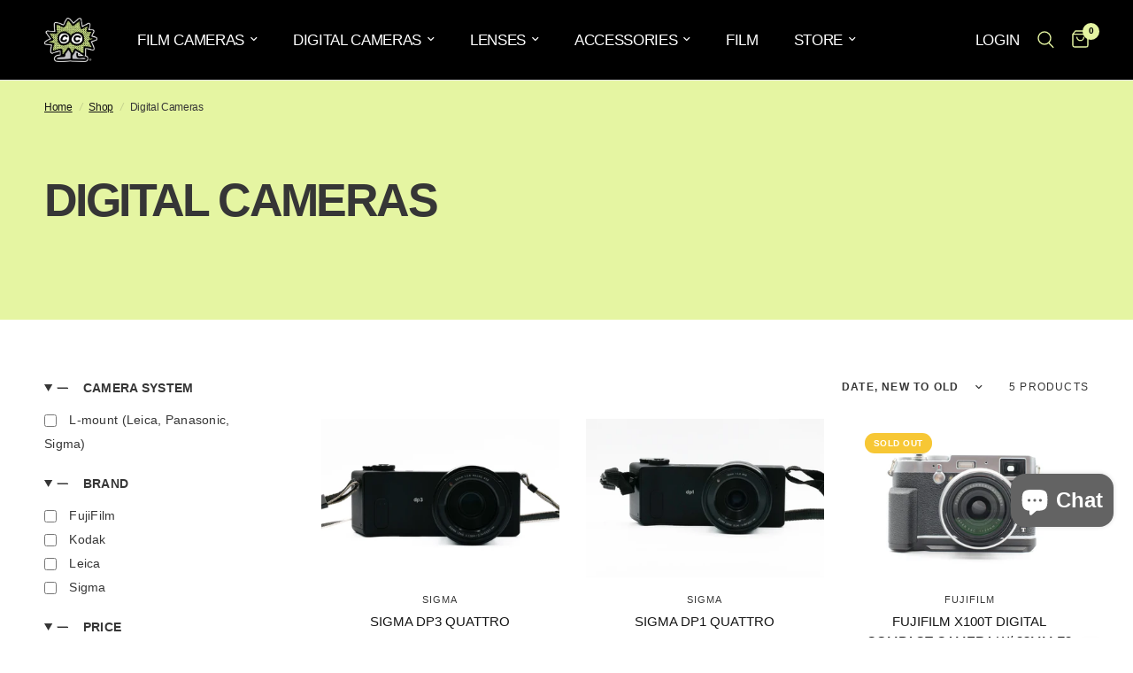

--- FILE ---
content_type: text/html; charset=utf-8
request_url: https://www.cameracrib.com/collections/all-digital-cameras
body_size: 36073
content:
<!doctype html><html class="no-js" lang="en" dir="ltr">
<head>
	<meta charset="utf-8">
	<meta http-equiv="X-UA-Compatible" content="IE=edge,chrome=1">
	<meta name="viewport" content="width=device-width, initial-scale=1, maximum-scale=5, viewport-fit=cover">
	<meta name="theme-color" content="#ffffff">
	<link rel="canonical" href="https://www.cameracrib.com/collections/all-digital-cameras">
	<link rel="preconnect" href="https://cdn.shopify.com" crossorigin>
	<link rel="preload" as="style" href="//www.cameracrib.com/cdn/shop/t/21/assets/app.css?v=121407384170500821431742487923">

<link rel="preload" as="image" href="//www.cameracrib.com/cdn/shop/collections/L1010672.jpg?v=1713278832" imagesrcset="//www.cameracrib.com/cdn/shop/collections/L1010672.jpg?v=1713278832&width=1050 1050w,//www.cameracrib.com/cdn/shop/collections/L1010672.jpg?v=1713278832&width=2100 2100w,//www.cameracrib.com/cdn/shop/collections/L1010672.jpg?v=1713278832&width=4500 4500w" imagesizes="auto">


<link href="//www.cameracrib.com/cdn/shop/t/21/assets/animations.min.js?v=125778792411641688251742487923" as="script" rel="preload">

<link href="//www.cameracrib.com/cdn/shop/t/21/assets/header.js?v=53973329853117484881742487923" as="script" rel="preload">
<link href="//www.cameracrib.com/cdn/shop/t/21/assets/vendor.min.js?v=24387807840910288901742487923" as="script" rel="preload">
<link href="//www.cameracrib.com/cdn/shop/t/21/assets/app.js?v=102655523405455894281742487923" as="script" rel="preload">
<link href="//www.cameracrib.com/cdn/shop/t/21/assets/slideshow.js?v=53283304216356912271742487923" as="script" rel="preload">

<script>
window.lazySizesConfig = window.lazySizesConfig || {};
window.lazySizesConfig.expand = 250;
window.lazySizesConfig.loadMode = 1;
window.lazySizesConfig.loadHidden = false;
</script>


	<link rel="icon" type="image/png" href="//www.cameracrib.com/cdn/shop/files/Asset_3.svg?crop=center&height=32&v=1746695618&width=32">

	<title>
	Pre-Owned Digital Cameras for Sale | DSLR, Mirrorless &amp; Compact Models &ndash; Camera Crib
	</title>

	
	<meta name="description" content="Discover pre-owned digital cameras for every skill level—DSLR, mirrorless, and compact models from brands like Canon, Sony, and Nikon. Quality tested and ready to capture your next shot. Shop affordable used cameras online today!">
	


<meta property="og:site_name" content="Camera Crib">
<meta property="og:url" content="https://www.cameracrib.com/collections/all-digital-cameras">
<meta property="og:title" content="Pre-Owned Digital Cameras for Sale | DSLR, Mirrorless &amp; Compact Models">
<meta property="og:type" content="product.group">
<meta property="og:description" content="Discover pre-owned digital cameras for every skill level—DSLR, mirrorless, and compact models from brands like Canon, Sony, and Nikon. Quality tested and ready to capture your next shot. Shop affordable used cameras online today!"><meta property="og:image" content="http://www.cameracrib.com/cdn/shop/collections/L1010672.jpg?v=1713278832">
  <meta property="og:image:secure_url" content="https://www.cameracrib.com/cdn/shop/collections/L1010672.jpg?v=1713278832">
  <meta property="og:image:width" content="4500">
  <meta property="og:image:height" content="1500"><meta name="twitter:card" content="summary_large_image">
<meta name="twitter:title" content="Pre-Owned Digital Cameras for Sale | DSLR, Mirrorless &amp; Compact Models">
<meta name="twitter:description" content="Discover pre-owned digital cameras for every skill level—DSLR, mirrorless, and compact models from brands like Canon, Sony, and Nikon. Quality tested and ready to capture your next shot. Shop affordable used cameras online today!">


	<link href="//www.cameracrib.com/cdn/shop/t/21/assets/app.css?v=121407384170500821431742487923" rel="stylesheet" type="text/css" media="all" />

	<style data-shopify>
	




		

h1,h2,h3,h4,h5,h6,
	.h1,.h2,.h3,.h4,.h5,.h6,
	.logolink.text-logo,
	.heading-font,
	.h1-xlarge,
	.h1-large,
	.customer-addresses .my-address .address-index {
		font-style: normal;
		font-weight: 700;
		font-family: Helvetica, Arial, sans-serif;
	}
	body,
	.body-font,
	.thb-product-detail .product-title {
		font-style: normal;
		font-weight: 400;
		font-family: Helvetica, Arial, sans-serif;
	}
	:root {
		--mobile-swipe-width: calc(90vw - 30px);
		--font-body-scale: 1.0;
		--font-body-line-height-scale: 1.1;
		--font-body-letter-spacing: -0.02em;
		--font-body-medium-weight: 500;
    --font-body-bold-weight: 700;
		--font-announcement-scale: 1.0;
		--font-heading-scale: 1.0;
		--font-heading-line-height-scale: 1.0;
		--font-heading-letter-spacing: -0.05em;
		--font-navigation-scale: 1.1;
		--navigation-item-spacing: 20px;
		--font-product-title-scale: 1.0;
		--font-product-title-line-height-scale: 1.0;
		--button-letter-spacing: 0.0em;

		--bg-body: #ffffff;
		--bg-body-rgb: 255,255,255;
		--bg-body-darken: #f7f7f7;
		--payment-terms-background-color: #ffffff;
		--color-body: #363636;
		--color-body-rgb: 54,54,54;
		--color-accent: #151515;
		--color-accent-rgb: 21,21,21;
		--color-border: #e2e2e2;
		--color-form-border: #dedede;
		--color-overlay-rgb: 0,0,0;

		--shopify-accelerated-checkout-button-block-size: 48px;
		--shopify-accelerated-checkout-inline-alignment: center;
		--shopify-accelerated-checkout-skeleton-animation-duration: 0.25s;

		--color-announcement-bar-text: #ffffff;
		--color-announcement-bar-bg: #626262;

		--color-header-bg: #000000;
		--color-header-bg-rgb: 0,0,0;
		--color-header-text: #ffffff;
		--color-header-text-rgb: 255,255,255;
		--color-header-links: #ffffff;
		--color-header-links-rgb: 255,255,255;
		--color-header-links-hover: #fc7000;
		--color-header-icons: #e5f5a2;
		--color-header-border: #e2e2e2;

		--solid-button-background: #e5f5a2;
		--solid-button-label: #363636;
		--outline-button-label: #e5f5a2;
		--button-border-radius: 50px;
		--shopify-accelerated-checkout-button-border-radius: 50px;

		--color-price: #151515;
		--color-price-discounted: #ee3b45;
		--color-star: #FD9A52;
		--color-dots: #151515;

		--color-inventory-instock: #363636;
		--color-inventory-lowstock: #626262;

		--section-spacing-mobile: 50px;
		--section-spacing-desktop: 90px;

		--color-badge-text: #ffffff;
		--color-badge-sold-out: #f7c735;
		--color-badge-sale: #f40505;
		
		--color-badge-preorder: #666666;
		--badge-corner-radius: 13px;

		--color-footer-text: #151515;
		--color-footer-text-rgb: 21,21,21;
		--color-footer-link: #151515;
		--color-footer-link-hover: #151515;
		--color-footer-border: #d9d9d9;
		--color-footer-border-rgb: 217,217,217;
		--color-footer-bg: #e5f5a2;
	}.badge[data-badge="imperfect"]{
				background: #e0bd9d;
			}
		
.badge[data-badge="great-everyday-user"]{
				background: #ec8689;
			}
		
.badge[data-badge="mint"]{
				background: #e5f5a2;
			}
		

</style>


	<script>
		window.theme = window.theme || {};
		theme = {
			settings: {
				money_with_currency_format:"£{{amount}}",
				cart_drawer:true,
				product_id: false,
			},
			routes: {
				root_url: '/',
				cart_url: '/cart',
				cart_add_url: '/cart/add',
				search_url: '/search',
				cart_change_url: '/cart/change',
				cart_update_url: '/cart/update',
				predictive_search_url: '/search/suggest',
			},
			variantStrings: {
        addToCart: `Add to cart`,
        soldOut: `Sold out`,
        unavailable: `Unavailable`,
        preOrder: `Pre-order`,
      },
			strings: {
				requiresTerms: `You must agree with the terms and conditions of sales to check out`,
				shippingEstimatorNoResults: `Sorry, we do not ship to your address.`,
				shippingEstimatorOneResult: `There is one shipping rate for your address:`,
				shippingEstimatorMultipleResults: `There are several shipping rates for your address:`,
				shippingEstimatorError: `One or more error occurred while retrieving shipping rates:`
			}
		};
	</script>
	<script>window.performance && window.performance.mark && window.performance.mark('shopify.content_for_header.start');</script><meta name="google-site-verification" content="gBB1EgzhjmzO3436BtSeLMuqryS6uSyK_uRZgaXfYik">
<meta name="facebook-domain-verification" content="z9fpucux3gywcz5xo27uy0nx16bxax">
<meta id="shopify-digital-wallet" name="shopify-digital-wallet" content="/70858768672/digital_wallets/dialog">
<meta name="shopify-checkout-api-token" content="da6f13b10cc2fc19478c0c102ef6c38c">
<meta id="in-context-paypal-metadata" data-shop-id="70858768672" data-venmo-supported="false" data-environment="production" data-locale="en_US" data-paypal-v4="true" data-currency="GBP">
<link rel="alternate" type="application/atom+xml" title="Feed" href="/collections/all-digital-cameras.atom" />
<link rel="alternate" type="application/json+oembed" href="https://www.cameracrib.com/collections/all-digital-cameras.oembed">
<script async="async" src="/checkouts/internal/preloads.js?locale=en-GB"></script>
<link rel="preconnect" href="https://shop.app" crossorigin="anonymous">
<script async="async" src="https://shop.app/checkouts/internal/preloads.js?locale=en-GB&shop_id=70858768672" crossorigin="anonymous"></script>
<script id="apple-pay-shop-capabilities" type="application/json">{"shopId":70858768672,"countryCode":"GB","currencyCode":"GBP","merchantCapabilities":["supports3DS"],"merchantId":"gid:\/\/shopify\/Shop\/70858768672","merchantName":"Camera Crib","requiredBillingContactFields":["postalAddress","email","phone"],"requiredShippingContactFields":["postalAddress","email","phone"],"shippingType":"shipping","supportedNetworks":["visa","maestro","masterCard","amex","discover","elo"],"total":{"type":"pending","label":"Camera Crib","amount":"1.00"},"shopifyPaymentsEnabled":true,"supportsSubscriptions":true}</script>
<script id="shopify-features" type="application/json">{"accessToken":"da6f13b10cc2fc19478c0c102ef6c38c","betas":["rich-media-storefront-analytics"],"domain":"www.cameracrib.com","predictiveSearch":true,"shopId":70858768672,"locale":"en"}</script>
<script>var Shopify = Shopify || {};
Shopify.shop = "cameracrib-7913.myshopify.com";
Shopify.locale = "en";
Shopify.currency = {"active":"GBP","rate":"1.0"};
Shopify.country = "GB";
Shopify.theme = {"name":"Copy of Updated copy of Updated copy of Reforma...","id":178335908217,"schema_name":"Reformation","schema_version":"7.1.0","theme_store_id":1762,"role":"main"};
Shopify.theme.handle = "null";
Shopify.theme.style = {"id":null,"handle":null};
Shopify.cdnHost = "www.cameracrib.com/cdn";
Shopify.routes = Shopify.routes || {};
Shopify.routes.root = "/";</script>
<script type="module">!function(o){(o.Shopify=o.Shopify||{}).modules=!0}(window);</script>
<script>!function(o){function n(){var o=[];function n(){o.push(Array.prototype.slice.apply(arguments))}return n.q=o,n}var t=o.Shopify=o.Shopify||{};t.loadFeatures=n(),t.autoloadFeatures=n()}(window);</script>
<script>
  window.ShopifyPay = window.ShopifyPay || {};
  window.ShopifyPay.apiHost = "shop.app\/pay";
  window.ShopifyPay.redirectState = null;
</script>
<script id="shop-js-analytics" type="application/json">{"pageType":"collection"}</script>
<script defer="defer" async type="module" src="//www.cameracrib.com/cdn/shopifycloud/shop-js/modules/v2/client.init-shop-cart-sync_BT-GjEfc.en.esm.js"></script>
<script defer="defer" async type="module" src="//www.cameracrib.com/cdn/shopifycloud/shop-js/modules/v2/chunk.common_D58fp_Oc.esm.js"></script>
<script defer="defer" async type="module" src="//www.cameracrib.com/cdn/shopifycloud/shop-js/modules/v2/chunk.modal_xMitdFEc.esm.js"></script>
<script type="module">
  await import("//www.cameracrib.com/cdn/shopifycloud/shop-js/modules/v2/client.init-shop-cart-sync_BT-GjEfc.en.esm.js");
await import("//www.cameracrib.com/cdn/shopifycloud/shop-js/modules/v2/chunk.common_D58fp_Oc.esm.js");
await import("//www.cameracrib.com/cdn/shopifycloud/shop-js/modules/v2/chunk.modal_xMitdFEc.esm.js");

  window.Shopify.SignInWithShop?.initShopCartSync?.({"fedCMEnabled":true,"windoidEnabled":true});

</script>
<script>
  window.Shopify = window.Shopify || {};
  if (!window.Shopify.featureAssets) window.Shopify.featureAssets = {};
  window.Shopify.featureAssets['shop-js'] = {"shop-cart-sync":["modules/v2/client.shop-cart-sync_DZOKe7Ll.en.esm.js","modules/v2/chunk.common_D58fp_Oc.esm.js","modules/v2/chunk.modal_xMitdFEc.esm.js"],"init-fed-cm":["modules/v2/client.init-fed-cm_B6oLuCjv.en.esm.js","modules/v2/chunk.common_D58fp_Oc.esm.js","modules/v2/chunk.modal_xMitdFEc.esm.js"],"shop-cash-offers":["modules/v2/client.shop-cash-offers_D2sdYoxE.en.esm.js","modules/v2/chunk.common_D58fp_Oc.esm.js","modules/v2/chunk.modal_xMitdFEc.esm.js"],"shop-login-button":["modules/v2/client.shop-login-button_QeVjl5Y3.en.esm.js","modules/v2/chunk.common_D58fp_Oc.esm.js","modules/v2/chunk.modal_xMitdFEc.esm.js"],"pay-button":["modules/v2/client.pay-button_DXTOsIq6.en.esm.js","modules/v2/chunk.common_D58fp_Oc.esm.js","modules/v2/chunk.modal_xMitdFEc.esm.js"],"shop-button":["modules/v2/client.shop-button_DQZHx9pm.en.esm.js","modules/v2/chunk.common_D58fp_Oc.esm.js","modules/v2/chunk.modal_xMitdFEc.esm.js"],"avatar":["modules/v2/client.avatar_BTnouDA3.en.esm.js"],"init-windoid":["modules/v2/client.init-windoid_CR1B-cfM.en.esm.js","modules/v2/chunk.common_D58fp_Oc.esm.js","modules/v2/chunk.modal_xMitdFEc.esm.js"],"init-shop-for-new-customer-accounts":["modules/v2/client.init-shop-for-new-customer-accounts_C_vY_xzh.en.esm.js","modules/v2/client.shop-login-button_QeVjl5Y3.en.esm.js","modules/v2/chunk.common_D58fp_Oc.esm.js","modules/v2/chunk.modal_xMitdFEc.esm.js"],"init-shop-email-lookup-coordinator":["modules/v2/client.init-shop-email-lookup-coordinator_BI7n9ZSv.en.esm.js","modules/v2/chunk.common_D58fp_Oc.esm.js","modules/v2/chunk.modal_xMitdFEc.esm.js"],"init-shop-cart-sync":["modules/v2/client.init-shop-cart-sync_BT-GjEfc.en.esm.js","modules/v2/chunk.common_D58fp_Oc.esm.js","modules/v2/chunk.modal_xMitdFEc.esm.js"],"shop-toast-manager":["modules/v2/client.shop-toast-manager_DiYdP3xc.en.esm.js","modules/v2/chunk.common_D58fp_Oc.esm.js","modules/v2/chunk.modal_xMitdFEc.esm.js"],"init-customer-accounts":["modules/v2/client.init-customer-accounts_D9ZNqS-Q.en.esm.js","modules/v2/client.shop-login-button_QeVjl5Y3.en.esm.js","modules/v2/chunk.common_D58fp_Oc.esm.js","modules/v2/chunk.modal_xMitdFEc.esm.js"],"init-customer-accounts-sign-up":["modules/v2/client.init-customer-accounts-sign-up_iGw4briv.en.esm.js","modules/v2/client.shop-login-button_QeVjl5Y3.en.esm.js","modules/v2/chunk.common_D58fp_Oc.esm.js","modules/v2/chunk.modal_xMitdFEc.esm.js"],"shop-follow-button":["modules/v2/client.shop-follow-button_CqMgW2wH.en.esm.js","modules/v2/chunk.common_D58fp_Oc.esm.js","modules/v2/chunk.modal_xMitdFEc.esm.js"],"checkout-modal":["modules/v2/client.checkout-modal_xHeaAweL.en.esm.js","modules/v2/chunk.common_D58fp_Oc.esm.js","modules/v2/chunk.modal_xMitdFEc.esm.js"],"shop-login":["modules/v2/client.shop-login_D91U-Q7h.en.esm.js","modules/v2/chunk.common_D58fp_Oc.esm.js","modules/v2/chunk.modal_xMitdFEc.esm.js"],"lead-capture":["modules/v2/client.lead-capture_BJmE1dJe.en.esm.js","modules/v2/chunk.common_D58fp_Oc.esm.js","modules/v2/chunk.modal_xMitdFEc.esm.js"],"payment-terms":["modules/v2/client.payment-terms_Ci9AEqFq.en.esm.js","modules/v2/chunk.common_D58fp_Oc.esm.js","modules/v2/chunk.modal_xMitdFEc.esm.js"]};
</script>
<script>(function() {
  var isLoaded = false;
  function asyncLoad() {
    if (isLoaded) return;
    isLoaded = true;
    var urls = ["https:\/\/chimpstatic.com\/mcjs-connected\/js\/users\/4c3b3ad33a5d0b845db76e67a\/35e620a0fe4473b5f1b68196c.js?shop=cameracrib-7913.myshopify.com"];
    for (var i = 0; i < urls.length; i++) {
      var s = document.createElement('script');
      s.type = 'text/javascript';
      s.async = true;
      s.src = urls[i];
      var x = document.getElementsByTagName('script')[0];
      x.parentNode.insertBefore(s, x);
    }
  };
  if(window.attachEvent) {
    window.attachEvent('onload', asyncLoad);
  } else {
    window.addEventListener('load', asyncLoad, false);
  }
})();</script>
<script id="__st">var __st={"a":70858768672,"offset":0,"reqid":"189a54d5-7fcd-4ab7-a569-8a2061618efb-1769492218","pageurl":"www.cameracrib.com\/collections\/all-digital-cameras","u":"7ba28aa40b92","p":"collection","rtyp":"collection","rid":433990009120};</script>
<script>window.ShopifyPaypalV4VisibilityTracking = true;</script>
<script id="captcha-bootstrap">!function(){'use strict';const t='contact',e='account',n='new_comment',o=[[t,t],['blogs',n],['comments',n],[t,'customer']],c=[[e,'customer_login'],[e,'guest_login'],[e,'recover_customer_password'],[e,'create_customer']],r=t=>t.map((([t,e])=>`form[action*='/${t}']:not([data-nocaptcha='true']) input[name='form_type'][value='${e}']`)).join(','),a=t=>()=>t?[...document.querySelectorAll(t)].map((t=>t.form)):[];function s(){const t=[...o],e=r(t);return a(e)}const i='password',u='form_key',d=['recaptcha-v3-token','g-recaptcha-response','h-captcha-response',i],f=()=>{try{return window.sessionStorage}catch{return}},m='__shopify_v',_=t=>t.elements[u];function p(t,e,n=!1){try{const o=window.sessionStorage,c=JSON.parse(o.getItem(e)),{data:r}=function(t){const{data:e,action:n}=t;return t[m]||n?{data:e,action:n}:{data:t,action:n}}(c);for(const[e,n]of Object.entries(r))t.elements[e]&&(t.elements[e].value=n);n&&o.removeItem(e)}catch(o){console.error('form repopulation failed',{error:o})}}const l='form_type',E='cptcha';function T(t){t.dataset[E]=!0}const w=window,h=w.document,L='Shopify',v='ce_forms',y='captcha';let A=!1;((t,e)=>{const n=(g='f06e6c50-85a8-45c8-87d0-21a2b65856fe',I='https://cdn.shopify.com/shopifycloud/storefront-forms-hcaptcha/ce_storefront_forms_captcha_hcaptcha.v1.5.2.iife.js',D={infoText:'Protected by hCaptcha',privacyText:'Privacy',termsText:'Terms'},(t,e,n)=>{const o=w[L][v],c=o.bindForm;if(c)return c(t,g,e,D).then(n);var r;o.q.push([[t,g,e,D],n]),r=I,A||(h.body.append(Object.assign(h.createElement('script'),{id:'captcha-provider',async:!0,src:r})),A=!0)});var g,I,D;w[L]=w[L]||{},w[L][v]=w[L][v]||{},w[L][v].q=[],w[L][y]=w[L][y]||{},w[L][y].protect=function(t,e){n(t,void 0,e),T(t)},Object.freeze(w[L][y]),function(t,e,n,w,h,L){const[v,y,A,g]=function(t,e,n){const i=e?o:[],u=t?c:[],d=[...i,...u],f=r(d),m=r(i),_=r(d.filter((([t,e])=>n.includes(e))));return[a(f),a(m),a(_),s()]}(w,h,L),I=t=>{const e=t.target;return e instanceof HTMLFormElement?e:e&&e.form},D=t=>v().includes(t);t.addEventListener('submit',(t=>{const e=I(t);if(!e)return;const n=D(e)&&!e.dataset.hcaptchaBound&&!e.dataset.recaptchaBound,o=_(e),c=g().includes(e)&&(!o||!o.value);(n||c)&&t.preventDefault(),c&&!n&&(function(t){try{if(!f())return;!function(t){const e=f();if(!e)return;const n=_(t);if(!n)return;const o=n.value;o&&e.removeItem(o)}(t);const e=Array.from(Array(32),(()=>Math.random().toString(36)[2])).join('');!function(t,e){_(t)||t.append(Object.assign(document.createElement('input'),{type:'hidden',name:u})),t.elements[u].value=e}(t,e),function(t,e){const n=f();if(!n)return;const o=[...t.querySelectorAll(`input[type='${i}']`)].map((({name:t})=>t)),c=[...d,...o],r={};for(const[a,s]of new FormData(t).entries())c.includes(a)||(r[a]=s);n.setItem(e,JSON.stringify({[m]:1,action:t.action,data:r}))}(t,e)}catch(e){console.error('failed to persist form',e)}}(e),e.submit())}));const S=(t,e)=>{t&&!t.dataset[E]&&(n(t,e.some((e=>e===t))),T(t))};for(const o of['focusin','change'])t.addEventListener(o,(t=>{const e=I(t);D(e)&&S(e,y())}));const B=e.get('form_key'),M=e.get(l),P=B&&M;t.addEventListener('DOMContentLoaded',(()=>{const t=y();if(P)for(const e of t)e.elements[l].value===M&&p(e,B);[...new Set([...A(),...v().filter((t=>'true'===t.dataset.shopifyCaptcha))])].forEach((e=>S(e,t)))}))}(h,new URLSearchParams(w.location.search),n,t,e,['guest_login'])})(!0,!0)}();</script>
<script integrity="sha256-4kQ18oKyAcykRKYeNunJcIwy7WH5gtpwJnB7kiuLZ1E=" data-source-attribution="shopify.loadfeatures" defer="defer" src="//www.cameracrib.com/cdn/shopifycloud/storefront/assets/storefront/load_feature-a0a9edcb.js" crossorigin="anonymous"></script>
<script crossorigin="anonymous" defer="defer" src="//www.cameracrib.com/cdn/shopifycloud/storefront/assets/shopify_pay/storefront-65b4c6d7.js?v=20250812"></script>
<script data-source-attribution="shopify.dynamic_checkout.dynamic.init">var Shopify=Shopify||{};Shopify.PaymentButton=Shopify.PaymentButton||{isStorefrontPortableWallets:!0,init:function(){window.Shopify.PaymentButton.init=function(){};var t=document.createElement("script");t.src="https://www.cameracrib.com/cdn/shopifycloud/portable-wallets/latest/portable-wallets.en.js",t.type="module",document.head.appendChild(t)}};
</script>
<script data-source-attribution="shopify.dynamic_checkout.buyer_consent">
  function portableWalletsHideBuyerConsent(e){var t=document.getElementById("shopify-buyer-consent"),n=document.getElementById("shopify-subscription-policy-button");t&&n&&(t.classList.add("hidden"),t.setAttribute("aria-hidden","true"),n.removeEventListener("click",e))}function portableWalletsShowBuyerConsent(e){var t=document.getElementById("shopify-buyer-consent"),n=document.getElementById("shopify-subscription-policy-button");t&&n&&(t.classList.remove("hidden"),t.removeAttribute("aria-hidden"),n.addEventListener("click",e))}window.Shopify?.PaymentButton&&(window.Shopify.PaymentButton.hideBuyerConsent=portableWalletsHideBuyerConsent,window.Shopify.PaymentButton.showBuyerConsent=portableWalletsShowBuyerConsent);
</script>
<script data-source-attribution="shopify.dynamic_checkout.cart.bootstrap">document.addEventListener("DOMContentLoaded",(function(){function t(){return document.querySelector("shopify-accelerated-checkout-cart, shopify-accelerated-checkout")}if(t())Shopify.PaymentButton.init();else{new MutationObserver((function(e,n){t()&&(Shopify.PaymentButton.init(),n.disconnect())})).observe(document.body,{childList:!0,subtree:!0})}}));
</script>
<script id='scb4127' type='text/javascript' async='' src='https://www.cameracrib.com/cdn/shopifycloud/privacy-banner/storefront-banner.js'></script><link id="shopify-accelerated-checkout-styles" rel="stylesheet" media="screen" href="https://www.cameracrib.com/cdn/shopifycloud/portable-wallets/latest/accelerated-checkout-backwards-compat.css" crossorigin="anonymous">
<style id="shopify-accelerated-checkout-cart">
        #shopify-buyer-consent {
  margin-top: 1em;
  display: inline-block;
  width: 100%;
}

#shopify-buyer-consent.hidden {
  display: none;
}

#shopify-subscription-policy-button {
  background: none;
  border: none;
  padding: 0;
  text-decoration: underline;
  font-size: inherit;
  cursor: pointer;
}

#shopify-subscription-policy-button::before {
  box-shadow: none;
}

      </style>

<script>window.performance && window.performance.mark && window.performance.mark('shopify.content_for_header.end');</script> <!-- Header hook for plugins -->

	<script>document.documentElement.className = document.documentElement.className.replace('no-js', 'js');</script>
	
<script src="https://cdn.shopify.com/extensions/e8878072-2f6b-4e89-8082-94b04320908d/inbox-1254/assets/inbox-chat-loader.js" type="text/javascript" defer="defer"></script>
<link href="https://monorail-edge.shopifysvc.com" rel="dns-prefetch">
<script>(function(){if ("sendBeacon" in navigator && "performance" in window) {try {var session_token_from_headers = performance.getEntriesByType('navigation')[0].serverTiming.find(x => x.name == '_s').description;} catch {var session_token_from_headers = undefined;}var session_cookie_matches = document.cookie.match(/_shopify_s=([^;]*)/);var session_token_from_cookie = session_cookie_matches && session_cookie_matches.length === 2 ? session_cookie_matches[1] : "";var session_token = session_token_from_headers || session_token_from_cookie || "";function handle_abandonment_event(e) {var entries = performance.getEntries().filter(function(entry) {return /monorail-edge.shopifysvc.com/.test(entry.name);});if (!window.abandonment_tracked && entries.length === 0) {window.abandonment_tracked = true;var currentMs = Date.now();var navigation_start = performance.timing.navigationStart;var payload = {shop_id: 70858768672,url: window.location.href,navigation_start,duration: currentMs - navigation_start,session_token,page_type: "collection"};window.navigator.sendBeacon("https://monorail-edge.shopifysvc.com/v1/produce", JSON.stringify({schema_id: "online_store_buyer_site_abandonment/1.1",payload: payload,metadata: {event_created_at_ms: currentMs,event_sent_at_ms: currentMs}}));}}window.addEventListener('pagehide', handle_abandonment_event);}}());</script>
<script id="web-pixels-manager-setup">(function e(e,d,r,n,o){if(void 0===o&&(o={}),!Boolean(null===(a=null===(i=window.Shopify)||void 0===i?void 0:i.analytics)||void 0===a?void 0:a.replayQueue)){var i,a;window.Shopify=window.Shopify||{};var t=window.Shopify;t.analytics=t.analytics||{};var s=t.analytics;s.replayQueue=[],s.publish=function(e,d,r){return s.replayQueue.push([e,d,r]),!0};try{self.performance.mark("wpm:start")}catch(e){}var l=function(){var e={modern:/Edge?\/(1{2}[4-9]|1[2-9]\d|[2-9]\d{2}|\d{4,})\.\d+(\.\d+|)|Firefox\/(1{2}[4-9]|1[2-9]\d|[2-9]\d{2}|\d{4,})\.\d+(\.\d+|)|Chrom(ium|e)\/(9{2}|\d{3,})\.\d+(\.\d+|)|(Maci|X1{2}).+ Version\/(15\.\d+|(1[6-9]|[2-9]\d|\d{3,})\.\d+)([,.]\d+|)( \(\w+\)|)( Mobile\/\w+|) Safari\/|Chrome.+OPR\/(9{2}|\d{3,})\.\d+\.\d+|(CPU[ +]OS|iPhone[ +]OS|CPU[ +]iPhone|CPU IPhone OS|CPU iPad OS)[ +]+(15[._]\d+|(1[6-9]|[2-9]\d|\d{3,})[._]\d+)([._]\d+|)|Android:?[ /-](13[3-9]|1[4-9]\d|[2-9]\d{2}|\d{4,})(\.\d+|)(\.\d+|)|Android.+Firefox\/(13[5-9]|1[4-9]\d|[2-9]\d{2}|\d{4,})\.\d+(\.\d+|)|Android.+Chrom(ium|e)\/(13[3-9]|1[4-9]\d|[2-9]\d{2}|\d{4,})\.\d+(\.\d+|)|SamsungBrowser\/([2-9]\d|\d{3,})\.\d+/,legacy:/Edge?\/(1[6-9]|[2-9]\d|\d{3,})\.\d+(\.\d+|)|Firefox\/(5[4-9]|[6-9]\d|\d{3,})\.\d+(\.\d+|)|Chrom(ium|e)\/(5[1-9]|[6-9]\d|\d{3,})\.\d+(\.\d+|)([\d.]+$|.*Safari\/(?![\d.]+ Edge\/[\d.]+$))|(Maci|X1{2}).+ Version\/(10\.\d+|(1[1-9]|[2-9]\d|\d{3,})\.\d+)([,.]\d+|)( \(\w+\)|)( Mobile\/\w+|) Safari\/|Chrome.+OPR\/(3[89]|[4-9]\d|\d{3,})\.\d+\.\d+|(CPU[ +]OS|iPhone[ +]OS|CPU[ +]iPhone|CPU IPhone OS|CPU iPad OS)[ +]+(10[._]\d+|(1[1-9]|[2-9]\d|\d{3,})[._]\d+)([._]\d+|)|Android:?[ /-](13[3-9]|1[4-9]\d|[2-9]\d{2}|\d{4,})(\.\d+|)(\.\d+|)|Mobile Safari.+OPR\/([89]\d|\d{3,})\.\d+\.\d+|Android.+Firefox\/(13[5-9]|1[4-9]\d|[2-9]\d{2}|\d{4,})\.\d+(\.\d+|)|Android.+Chrom(ium|e)\/(13[3-9]|1[4-9]\d|[2-9]\d{2}|\d{4,})\.\d+(\.\d+|)|Android.+(UC? ?Browser|UCWEB|U3)[ /]?(15\.([5-9]|\d{2,})|(1[6-9]|[2-9]\d|\d{3,})\.\d+)\.\d+|SamsungBrowser\/(5\.\d+|([6-9]|\d{2,})\.\d+)|Android.+MQ{2}Browser\/(14(\.(9|\d{2,})|)|(1[5-9]|[2-9]\d|\d{3,})(\.\d+|))(\.\d+|)|K[Aa][Ii]OS\/(3\.\d+|([4-9]|\d{2,})\.\d+)(\.\d+|)/},d=e.modern,r=e.legacy,n=navigator.userAgent;return n.match(d)?"modern":n.match(r)?"legacy":"unknown"}(),u="modern"===l?"modern":"legacy",c=(null!=n?n:{modern:"",legacy:""})[u],f=function(e){return[e.baseUrl,"/wpm","/b",e.hashVersion,"modern"===e.buildTarget?"m":"l",".js"].join("")}({baseUrl:d,hashVersion:r,buildTarget:u}),m=function(e){var d=e.version,r=e.bundleTarget,n=e.surface,o=e.pageUrl,i=e.monorailEndpoint;return{emit:function(e){var a=e.status,t=e.errorMsg,s=(new Date).getTime(),l=JSON.stringify({metadata:{event_sent_at_ms:s},events:[{schema_id:"web_pixels_manager_load/3.1",payload:{version:d,bundle_target:r,page_url:o,status:a,surface:n,error_msg:t},metadata:{event_created_at_ms:s}}]});if(!i)return console&&console.warn&&console.warn("[Web Pixels Manager] No Monorail endpoint provided, skipping logging."),!1;try{return self.navigator.sendBeacon.bind(self.navigator)(i,l)}catch(e){}var u=new XMLHttpRequest;try{return u.open("POST",i,!0),u.setRequestHeader("Content-Type","text/plain"),u.send(l),!0}catch(e){return console&&console.warn&&console.warn("[Web Pixels Manager] Got an unhandled error while logging to Monorail."),!1}}}}({version:r,bundleTarget:l,surface:e.surface,pageUrl:self.location.href,monorailEndpoint:e.monorailEndpoint});try{o.browserTarget=l,function(e){var d=e.src,r=e.async,n=void 0===r||r,o=e.onload,i=e.onerror,a=e.sri,t=e.scriptDataAttributes,s=void 0===t?{}:t,l=document.createElement("script"),u=document.querySelector("head"),c=document.querySelector("body");if(l.async=n,l.src=d,a&&(l.integrity=a,l.crossOrigin="anonymous"),s)for(var f in s)if(Object.prototype.hasOwnProperty.call(s,f))try{l.dataset[f]=s[f]}catch(e){}if(o&&l.addEventListener("load",o),i&&l.addEventListener("error",i),u)u.appendChild(l);else{if(!c)throw new Error("Did not find a head or body element to append the script");c.appendChild(l)}}({src:f,async:!0,onload:function(){if(!function(){var e,d;return Boolean(null===(d=null===(e=window.Shopify)||void 0===e?void 0:e.analytics)||void 0===d?void 0:d.initialized)}()){var d=window.webPixelsManager.init(e)||void 0;if(d){var r=window.Shopify.analytics;r.replayQueue.forEach((function(e){var r=e[0],n=e[1],o=e[2];d.publishCustomEvent(r,n,o)})),r.replayQueue=[],r.publish=d.publishCustomEvent,r.visitor=d.visitor,r.initialized=!0}}},onerror:function(){return m.emit({status:"failed",errorMsg:"".concat(f," has failed to load")})},sri:function(e){var d=/^sha384-[A-Za-z0-9+/=]+$/;return"string"==typeof e&&d.test(e)}(c)?c:"",scriptDataAttributes:o}),m.emit({status:"loading"})}catch(e){m.emit({status:"failed",errorMsg:(null==e?void 0:e.message)||"Unknown error"})}}})({shopId: 70858768672,storefrontBaseUrl: "https://www.cameracrib.com",extensionsBaseUrl: "https://extensions.shopifycdn.com/cdn/shopifycloud/web-pixels-manager",monorailEndpoint: "https://monorail-edge.shopifysvc.com/unstable/produce_batch",surface: "storefront-renderer",enabledBetaFlags: ["2dca8a86"],webPixelsConfigList: [{"id":"869728544","configuration":"{\"config\":\"{\\\"pixel_id\\\":\\\"GT-K8GSVF8V\\\",\\\"google_tag_ids\\\":[\\\"GT-K8GSVF8V\\\"],\\\"target_country\\\":\\\"GB\\\",\\\"gtag_events\\\":[{\\\"type\\\":\\\"view_item\\\",\\\"action_label\\\":\\\"MC-WWYE5JWDBZ\\\"},{\\\"type\\\":\\\"purchase\\\",\\\"action_label\\\":\\\"MC-WWYE5JWDBZ\\\"},{\\\"type\\\":\\\"page_view\\\",\\\"action_label\\\":\\\"MC-WWYE5JWDBZ\\\"}],\\\"enable_monitoring_mode\\\":false}\"}","eventPayloadVersion":"v1","runtimeContext":"OPEN","scriptVersion":"b2a88bafab3e21179ed38636efcd8a93","type":"APP","apiClientId":1780363,"privacyPurposes":[],"dataSharingAdjustments":{"protectedCustomerApprovalScopes":["read_customer_address","read_customer_email","read_customer_name","read_customer_personal_data","read_customer_phone"]}},{"id":"395215136","configuration":"{\"pixel_id\":\"3399875380268443\",\"pixel_type\":\"facebook_pixel\",\"metaapp_system_user_token\":\"-\"}","eventPayloadVersion":"v1","runtimeContext":"OPEN","scriptVersion":"ca16bc87fe92b6042fbaa3acc2fbdaa6","type":"APP","apiClientId":2329312,"privacyPurposes":["ANALYTICS","MARKETING","SALE_OF_DATA"],"dataSharingAdjustments":{"protectedCustomerApprovalScopes":["read_customer_address","read_customer_email","read_customer_name","read_customer_personal_data","read_customer_phone"]}},{"id":"178913568","configuration":"{\"tagID\":\"2613906777017\"}","eventPayloadVersion":"v1","runtimeContext":"STRICT","scriptVersion":"18031546ee651571ed29edbe71a3550b","type":"APP","apiClientId":3009811,"privacyPurposes":["ANALYTICS","MARKETING","SALE_OF_DATA"],"dataSharingAdjustments":{"protectedCustomerApprovalScopes":["read_customer_address","read_customer_email","read_customer_name","read_customer_personal_data","read_customer_phone"]}},{"id":"shopify-app-pixel","configuration":"{}","eventPayloadVersion":"v1","runtimeContext":"STRICT","scriptVersion":"0450","apiClientId":"shopify-pixel","type":"APP","privacyPurposes":["ANALYTICS","MARKETING"]},{"id":"shopify-custom-pixel","eventPayloadVersion":"v1","runtimeContext":"LAX","scriptVersion":"0450","apiClientId":"shopify-pixel","type":"CUSTOM","privacyPurposes":["ANALYTICS","MARKETING"]}],isMerchantRequest: false,initData: {"shop":{"name":"Camera Crib","paymentSettings":{"currencyCode":"GBP"},"myshopifyDomain":"cameracrib-7913.myshopify.com","countryCode":"GB","storefrontUrl":"https:\/\/www.cameracrib.com"},"customer":null,"cart":null,"checkout":null,"productVariants":[],"purchasingCompany":null},},"https://www.cameracrib.com/cdn","fcfee988w5aeb613cpc8e4bc33m6693e112",{"modern":"","legacy":""},{"shopId":"70858768672","storefrontBaseUrl":"https:\/\/www.cameracrib.com","extensionBaseUrl":"https:\/\/extensions.shopifycdn.com\/cdn\/shopifycloud\/web-pixels-manager","surface":"storefront-renderer","enabledBetaFlags":"[\"2dca8a86\"]","isMerchantRequest":"false","hashVersion":"fcfee988w5aeb613cpc8e4bc33m6693e112","publish":"custom","events":"[[\"page_viewed\",{}],[\"collection_viewed\",{\"collection\":{\"id\":\"433990009120\",\"title\":\"Digital Cameras\",\"productVariants\":[{\"price\":{\"amount\":895.0,\"currencyCode\":\"GBP\"},\"product\":{\"title\":\"Sigma DP3 Quattro\",\"vendor\":\"Sigma\",\"id\":\"15108106977657\",\"untranslatedTitle\":\"Sigma DP3 Quattro\",\"url\":\"\/products\/sigma-dp3-quattro\",\"type\":\"Digital Cameras\"},\"id\":\"55707128070521\",\"image\":{\"src\":\"\/\/www.cameracrib.com\/cdn\/shop\/files\/L1170042.jpg?v=1756398932\"},\"sku\":\"2083\/21\",\"title\":\"Default Title\",\"untranslatedTitle\":\"Default Title\"},{\"price\":{\"amount\":699.0,\"currencyCode\":\"GBP\"},\"product\":{\"title\":\"Sigma DP1 Quattro\",\"vendor\":\"Sigma\",\"id\":\"15108101603705\",\"untranslatedTitle\":\"Sigma DP1 Quattro\",\"url\":\"\/products\/sigma-dp1-quattro\",\"type\":\"Digital Cameras\"},\"id\":\"55707105526137\",\"image\":{\"src\":\"\/\/www.cameracrib.com\/cdn\/shop\/files\/L1170034.jpg?v=1756398834\"},\"sku\":\"2083\/24\",\"title\":\"Default Title\",\"untranslatedTitle\":\"Default Title\"},{\"price\":{\"amount\":645.0,\"currencyCode\":\"GBP\"},\"product\":{\"title\":\"Fujifilm X100T Digital Compact Camera w\/ 23mm f2 Super EBC Lens, Boxed w\/ Case\",\"vendor\":\"FujiFilm\",\"id\":\"15036189639033\",\"untranslatedTitle\":\"Fujifilm X100T Digital Compact Camera w\/ 23mm f2 Super EBC Lens, Boxed w\/ Case\",\"url\":\"\/products\/fujifilm-x100t-digital-compact-camera-w-23mm-f2-super-ebc-lens-boxed-w-case\",\"type\":\"Digital Compact Cameras\"},\"id\":\"55388764537209\",\"image\":{\"src\":\"\/\/www.cameracrib.com\/cdn\/shop\/files\/IMG_7974_679c6ad4-3278-4dcf-84fa-05884d2a4e14.jpg?v=1751293566\"},\"sku\":\"\",\"title\":\"Default Title\",\"untranslatedTitle\":\"Default Title\"},{\"price\":{\"amount\":45.0,\"currencyCode\":\"GBP\"},\"product\":{\"title\":\"Kodak EasyShare dx7630 Digital Compact Camera, Boxed\",\"vendor\":\"Kodak\",\"id\":\"15034363314553\",\"untranslatedTitle\":\"Kodak EasyShare dx7630 Digital Compact Camera, Boxed\",\"url\":\"\/products\/kodak-easyshare-dx7630-digital-compact-camera\",\"type\":\"Digital Compact Cameras\"},\"id\":\"55381989491065\",\"image\":{\"src\":\"\/\/www.cameracrib.com\/cdn\/shop\/files\/IMG_7949_87515b66-fa6a-4bbf-a862-b12276206156.jpg?v=1751020191\"},\"sku\":\"\",\"title\":\"Default Title\",\"untranslatedTitle\":\"Default Title\"},{\"price\":{\"amount\":625.0,\"currencyCode\":\"GBP\"},\"product\":{\"title\":\"Leica X1 12MP Digital Compact Camera w\/ 24mm f2.8 Elmarit ASPH \u0026 Case\",\"vendor\":\"Leica\",\"id\":\"14988906496377\",\"untranslatedTitle\":\"Leica X1 12MP Digital Compact Camera w\/ 24mm f2.8 Elmarit ASPH \u0026 Case\",\"url\":\"\/products\/leica-x1-12mp-digital-compact-camera\",\"type\":\"Digital Compact Cameras\"},\"id\":\"55220425785721\",\"image\":{\"src\":\"\/\/www.cameracrib.com\/cdn\/shop\/files\/IMG_3194.jpg?v=1747914261\"},\"sku\":\"\",\"title\":\"Default Title\",\"untranslatedTitle\":\"Default Title\"}]}}]]"});</script><script>
  window.ShopifyAnalytics = window.ShopifyAnalytics || {};
  window.ShopifyAnalytics.meta = window.ShopifyAnalytics.meta || {};
  window.ShopifyAnalytics.meta.currency = 'GBP';
  var meta = {"products":[{"id":15108106977657,"gid":"gid:\/\/shopify\/Product\/15108106977657","vendor":"Sigma","type":"Digital Cameras","handle":"sigma-dp3-quattro","variants":[{"id":55707128070521,"price":89500,"name":"Sigma DP3 Quattro","public_title":null,"sku":"2083\/21"}],"remote":false},{"id":15108101603705,"gid":"gid:\/\/shopify\/Product\/15108101603705","vendor":"Sigma","type":"Digital Cameras","handle":"sigma-dp1-quattro","variants":[{"id":55707105526137,"price":69900,"name":"Sigma DP1 Quattro","public_title":null,"sku":"2083\/24"}],"remote":false},{"id":15036189639033,"gid":"gid:\/\/shopify\/Product\/15036189639033","vendor":"FujiFilm","type":"Digital Compact Cameras","handle":"fujifilm-x100t-digital-compact-camera-w-23mm-f2-super-ebc-lens-boxed-w-case","variants":[{"id":55388764537209,"price":64500,"name":"Fujifilm X100T Digital Compact Camera w\/ 23mm f2 Super EBC Lens, Boxed w\/ Case","public_title":null,"sku":""}],"remote":false},{"id":15034363314553,"gid":"gid:\/\/shopify\/Product\/15034363314553","vendor":"Kodak","type":"Digital Compact Cameras","handle":"kodak-easyshare-dx7630-digital-compact-camera","variants":[{"id":55381989491065,"price":4500,"name":"Kodak EasyShare dx7630 Digital Compact Camera, Boxed","public_title":null,"sku":""}],"remote":false},{"id":14988906496377,"gid":"gid:\/\/shopify\/Product\/14988906496377","vendor":"Leica","type":"Digital Compact Cameras","handle":"leica-x1-12mp-digital-compact-camera","variants":[{"id":55220425785721,"price":62500,"name":"Leica X1 12MP Digital Compact Camera w\/ 24mm f2.8 Elmarit ASPH \u0026 Case","public_title":null,"sku":""}],"remote":false}],"page":{"pageType":"collection","resourceType":"collection","resourceId":433990009120,"requestId":"189a54d5-7fcd-4ab7-a569-8a2061618efb-1769492218"}};
  for (var attr in meta) {
    window.ShopifyAnalytics.meta[attr] = meta[attr];
  }
</script>
<script class="analytics">
  (function () {
    var customDocumentWrite = function(content) {
      var jquery = null;

      if (window.jQuery) {
        jquery = window.jQuery;
      } else if (window.Checkout && window.Checkout.$) {
        jquery = window.Checkout.$;
      }

      if (jquery) {
        jquery('body').append(content);
      }
    };

    var hasLoggedConversion = function(token) {
      if (token) {
        return document.cookie.indexOf('loggedConversion=' + token) !== -1;
      }
      return false;
    }

    var setCookieIfConversion = function(token) {
      if (token) {
        var twoMonthsFromNow = new Date(Date.now());
        twoMonthsFromNow.setMonth(twoMonthsFromNow.getMonth() + 2);

        document.cookie = 'loggedConversion=' + token + '; expires=' + twoMonthsFromNow;
      }
    }

    var trekkie = window.ShopifyAnalytics.lib = window.trekkie = window.trekkie || [];
    if (trekkie.integrations) {
      return;
    }
    trekkie.methods = [
      'identify',
      'page',
      'ready',
      'track',
      'trackForm',
      'trackLink'
    ];
    trekkie.factory = function(method) {
      return function() {
        var args = Array.prototype.slice.call(arguments);
        args.unshift(method);
        trekkie.push(args);
        return trekkie;
      };
    };
    for (var i = 0; i < trekkie.methods.length; i++) {
      var key = trekkie.methods[i];
      trekkie[key] = trekkie.factory(key);
    }
    trekkie.load = function(config) {
      trekkie.config = config || {};
      trekkie.config.initialDocumentCookie = document.cookie;
      var first = document.getElementsByTagName('script')[0];
      var script = document.createElement('script');
      script.type = 'text/javascript';
      script.onerror = function(e) {
        var scriptFallback = document.createElement('script');
        scriptFallback.type = 'text/javascript';
        scriptFallback.onerror = function(error) {
                var Monorail = {
      produce: function produce(monorailDomain, schemaId, payload) {
        var currentMs = new Date().getTime();
        var event = {
          schema_id: schemaId,
          payload: payload,
          metadata: {
            event_created_at_ms: currentMs,
            event_sent_at_ms: currentMs
          }
        };
        return Monorail.sendRequest("https://" + monorailDomain + "/v1/produce", JSON.stringify(event));
      },
      sendRequest: function sendRequest(endpointUrl, payload) {
        // Try the sendBeacon API
        if (window && window.navigator && typeof window.navigator.sendBeacon === 'function' && typeof window.Blob === 'function' && !Monorail.isIos12()) {
          var blobData = new window.Blob([payload], {
            type: 'text/plain'
          });

          if (window.navigator.sendBeacon(endpointUrl, blobData)) {
            return true;
          } // sendBeacon was not successful

        } // XHR beacon

        var xhr = new XMLHttpRequest();

        try {
          xhr.open('POST', endpointUrl);
          xhr.setRequestHeader('Content-Type', 'text/plain');
          xhr.send(payload);
        } catch (e) {
          console.log(e);
        }

        return false;
      },
      isIos12: function isIos12() {
        return window.navigator.userAgent.lastIndexOf('iPhone; CPU iPhone OS 12_') !== -1 || window.navigator.userAgent.lastIndexOf('iPad; CPU OS 12_') !== -1;
      }
    };
    Monorail.produce('monorail-edge.shopifysvc.com',
      'trekkie_storefront_load_errors/1.1',
      {shop_id: 70858768672,
      theme_id: 178335908217,
      app_name: "storefront",
      context_url: window.location.href,
      source_url: "//www.cameracrib.com/cdn/s/trekkie.storefront.a804e9514e4efded663580eddd6991fcc12b5451.min.js"});

        };
        scriptFallback.async = true;
        scriptFallback.src = '//www.cameracrib.com/cdn/s/trekkie.storefront.a804e9514e4efded663580eddd6991fcc12b5451.min.js';
        first.parentNode.insertBefore(scriptFallback, first);
      };
      script.async = true;
      script.src = '//www.cameracrib.com/cdn/s/trekkie.storefront.a804e9514e4efded663580eddd6991fcc12b5451.min.js';
      first.parentNode.insertBefore(script, first);
    };
    trekkie.load(
      {"Trekkie":{"appName":"storefront","development":false,"defaultAttributes":{"shopId":70858768672,"isMerchantRequest":null,"themeId":178335908217,"themeCityHash":"15468092324945563029","contentLanguage":"en","currency":"GBP","eventMetadataId":"f34d16b9-bf9d-414d-85da-846497ec0794"},"isServerSideCookieWritingEnabled":true,"monorailRegion":"shop_domain","enabledBetaFlags":["65f19447"]},"Session Attribution":{},"S2S":{"facebookCapiEnabled":true,"source":"trekkie-storefront-renderer","apiClientId":580111}}
    );

    var loaded = false;
    trekkie.ready(function() {
      if (loaded) return;
      loaded = true;

      window.ShopifyAnalytics.lib = window.trekkie;

      var originalDocumentWrite = document.write;
      document.write = customDocumentWrite;
      try { window.ShopifyAnalytics.merchantGoogleAnalytics.call(this); } catch(error) {};
      document.write = originalDocumentWrite;

      window.ShopifyAnalytics.lib.page(null,{"pageType":"collection","resourceType":"collection","resourceId":433990009120,"requestId":"189a54d5-7fcd-4ab7-a569-8a2061618efb-1769492218","shopifyEmitted":true});

      var match = window.location.pathname.match(/checkouts\/(.+)\/(thank_you|post_purchase)/)
      var token = match? match[1]: undefined;
      if (!hasLoggedConversion(token)) {
        setCookieIfConversion(token);
        window.ShopifyAnalytics.lib.track("Viewed Product Category",{"currency":"GBP","category":"Collection: all-digital-cameras","collectionName":"all-digital-cameras","collectionId":433990009120,"nonInteraction":true},undefined,undefined,{"shopifyEmitted":true});
      }
    });


        var eventsListenerScript = document.createElement('script');
        eventsListenerScript.async = true;
        eventsListenerScript.src = "//www.cameracrib.com/cdn/shopifycloud/storefront/assets/shop_events_listener-3da45d37.js";
        document.getElementsByTagName('head')[0].appendChild(eventsListenerScript);

})();</script>
  <script>
  if (!window.ga || (window.ga && typeof window.ga !== 'function')) {
    window.ga = function ga() {
      (window.ga.q = window.ga.q || []).push(arguments);
      if (window.Shopify && window.Shopify.analytics && typeof window.Shopify.analytics.publish === 'function') {
        window.Shopify.analytics.publish("ga_stub_called", {}, {sendTo: "google_osp_migration"});
      }
      console.error("Shopify's Google Analytics stub called with:", Array.from(arguments), "\nSee https://help.shopify.com/manual/promoting-marketing/pixels/pixel-migration#google for more information.");
    };
    if (window.Shopify && window.Shopify.analytics && typeof window.Shopify.analytics.publish === 'function') {
      window.Shopify.analytics.publish("ga_stub_initialized", {}, {sendTo: "google_osp_migration"});
    }
  }
</script>
<script
  defer
  src="https://www.cameracrib.com/cdn/shopifycloud/perf-kit/shopify-perf-kit-3.0.4.min.js"
  data-application="storefront-renderer"
  data-shop-id="70858768672"
  data-render-region="gcp-us-east1"
  data-page-type="collection"
  data-theme-instance-id="178335908217"
  data-theme-name="Reformation"
  data-theme-version="7.1.0"
  data-monorail-region="shop_domain"
  data-resource-timing-sampling-rate="10"
  data-shs="true"
  data-shs-beacon="true"
  data-shs-export-with-fetch="true"
  data-shs-logs-sample-rate="1"
  data-shs-beacon-endpoint="https://www.cameracrib.com/api/collect"
></script>
</head>
<body class="animations-true button-uppercase-true navigation-uppercase-true product-title-uppercase-true template-collection template-collection-brand-collection">
	<a class="screen-reader-shortcut" href="#main-content">Skip to content</a>
	<div id="wrapper"><!-- BEGIN sections: header-group -->
<div id="shopify-section-sections--24646099632505__announcement-bar" class="shopify-section shopify-section-group-header-group announcement-bar-section">
</div><div id="shopify-section-sections--24646099632505__header" class="shopify-section shopify-section-group-header-group header-section"><theme-header id="header" class="header style2 header--shadow-small transparent--false header-sticky--active">
	<div class="row expanded">
		<div class="small-12 columns"><div class="thb-header-mobile-left">
	<details class="mobile-toggle-wrapper">
	<summary class="mobile-toggle">
		<span></span>
		<span></span>
		<span></span>
	</summary><nav id="mobile-menu" class="mobile-menu-drawer" role="dialog" tabindex="-1">
	<div class="mobile-menu-drawer--inner"><ul class="mobile-menu"><li><details class="link-container">
							<summary class="parent-link">Film Cameras<span class="link-forward">
<svg width="14" height="10" viewBox="0 0 14 10" fill="none" xmlns="http://www.w3.org/2000/svg">
<path d="M1 5H7.08889H13.1778M13.1778 5L9.17778 1M13.1778 5L9.17778 9" stroke="var(--color-accent)" stroke-width="1.1" stroke-linecap="round" stroke-linejoin="round"/>
</svg>
</span></summary>
							<ul class="sub-menu">
								<li class="parent-link-back">
									<button class="parent-link-back--button"><span>
<svg width="14" height="10" viewBox="0 0 14 10" fill="none" xmlns="http://www.w3.org/2000/svg">
<path d="M13.1778 5H7.08891H1.00002M1.00002 5L5.00002 1M1.00002 5L5.00002 9" stroke="var(--color-accent)" stroke-width="1.1" stroke-linecap="round" stroke-linejoin="round"/>
</svg>
</span> Film Cameras</button>
								</li><li><details class="link-container">
											<summary class="parent-link">By Type
<span class="link-forward">
<svg width="14" height="10" viewBox="0 0 14 10" fill="none" xmlns="http://www.w3.org/2000/svg">
<path d="M1 5H7.08889H13.1778M13.1778 5L9.17778 1M13.1778 5L9.17778 9" stroke="var(--color-accent)" stroke-width="1.1" stroke-linecap="round" stroke-linejoin="round"/>
</svg>
</span>
											</summary>
											<ul class="sub-menu" tabindex="-1">
												<li class="parent-link-back">
													<button class="parent-link-back--button"><span>
<svg width="14" height="10" viewBox="0 0 14 10" fill="none" xmlns="http://www.w3.org/2000/svg">
<path d="M13.1778 5H7.08891H1.00002M1.00002 5L5.00002 1M1.00002 5L5.00002 9" stroke="var(--color-accent)" stroke-width="1.1" stroke-linecap="round" stroke-linejoin="round"/>
</svg>
</span> By Type</button>
												</li><li>
														<a href="/collections/slr-camera" title="SLR" class="link-container" role="menuitem">SLR </a>
													</li><li>
														<a href="/collections/rangefinder-camera" title="Rangefinder" class="link-container" role="menuitem">Rangefinder </a>
													</li><li>
														<a href="/collections/compact-film" title="Film Compacts" class="link-container" role="menuitem">Film Compacts </a>
													</li><li>
														<a href="/collections/medium-format" title="Medium Format" class="link-container" role="menuitem">Medium Format </a>
													</li><li>
														<a href="/collections/other-film" title="Other" class="link-container" role="menuitem">Other </a>
													</li></ul>
										</details></li><li><details class="link-container">
											<summary class="parent-link">By Mount
<span class="link-forward">
<svg width="14" height="10" viewBox="0 0 14 10" fill="none" xmlns="http://www.w3.org/2000/svg">
<path d="M1 5H7.08889H13.1778M13.1778 5L9.17778 1M13.1778 5L9.17778 9" stroke="var(--color-accent)" stroke-width="1.1" stroke-linecap="round" stroke-linejoin="round"/>
</svg>
</span>
											</summary>
											<ul class="sub-menu" tabindex="-1">
												<li class="parent-link-back">
													<button class="parent-link-back--button"><span>
<svg width="14" height="10" viewBox="0 0 14 10" fill="none" xmlns="http://www.w3.org/2000/svg">
<path d="M13.1778 5H7.08891H1.00002M1.00002 5L5.00002 1M1.00002 5L5.00002 9" stroke="var(--color-accent)" stroke-width="1.1" stroke-linecap="round" stroke-linejoin="round"/>
</svg>
</span> By Mount</button>
												</li><li>
														<a href="/collections/canon-film-cameras" title="Canon" class="link-container" role="menuitem">Canon </a>
													</li><li>
														<a href="/collections/contax-film-cameras" title="Contax " class="link-container" role="menuitem">Contax  </a>
													</li><li>
														<a href="/collections/leica-film-cameras" title="Leica" class="link-container" role="menuitem">Leica </a>
													</li><li>
														<a href="/collections/minolta-film-cameras" title="Minolta" class="link-container" role="menuitem">Minolta </a>
													</li><li>
														<a href="/collections/nikon-film-cameras" title="Nikon" class="link-container" role="menuitem">Nikon </a>
													</li><li>
														<a href="/collections/olympus-film-cameras" title="Olympus " class="link-container" role="menuitem">Olympus  </a>
													</li><li>
														<a href="/collections/pentax-film-cameras/Pentax-film-camera" title="Pentax" class="link-container" role="menuitem">Pentax </a>
													</li><li>
														<a href="/collections/other-film-camera-brands" title="Other Mounts" class="link-container" role="menuitem">Other Mounts </a>
													</li></ul>
										</details></li></ul>
						</details></li><li><details class="link-container">
							<summary class="parent-link">Digital Cameras<span class="link-forward">
<svg width="14" height="10" viewBox="0 0 14 10" fill="none" xmlns="http://www.w3.org/2000/svg">
<path d="M1 5H7.08889H13.1778M13.1778 5L9.17778 1M13.1778 5L9.17778 9" stroke="var(--color-accent)" stroke-width="1.1" stroke-linecap="round" stroke-linejoin="round"/>
</svg>
</span></summary>
							<ul class="sub-menu">
								<li class="parent-link-back">
									<button class="parent-link-back--button"><span>
<svg width="14" height="10" viewBox="0 0 14 10" fill="none" xmlns="http://www.w3.org/2000/svg">
<path d="M13.1778 5H7.08891H1.00002M1.00002 5L5.00002 1M1.00002 5L5.00002 9" stroke="var(--color-accent)" stroke-width="1.1" stroke-linecap="round" stroke-linejoin="round"/>
</svg>
</span> Digital Cameras</button>
								</li><li><details class="link-container">
											<summary class="parent-link">By Type
<span class="link-forward">
<svg width="14" height="10" viewBox="0 0 14 10" fill="none" xmlns="http://www.w3.org/2000/svg">
<path d="M1 5H7.08889H13.1778M13.1778 5L9.17778 1M13.1778 5L9.17778 9" stroke="var(--color-accent)" stroke-width="1.1" stroke-linecap="round" stroke-linejoin="round"/>
</svg>
</span>
											</summary>
											<ul class="sub-menu" tabindex="-1">
												<li class="parent-link-back">
													<button class="parent-link-back--button"><span>
<svg width="14" height="10" viewBox="0 0 14 10" fill="none" xmlns="http://www.w3.org/2000/svg">
<path d="M13.1778 5H7.08891H1.00002M1.00002 5L5.00002 1M1.00002 5L5.00002 9" stroke="var(--color-accent)" stroke-width="1.1" stroke-linecap="round" stroke-linejoin="round"/>
</svg>
</span> By Type</button>
												</li><li>
														<a href="/collections/dslr" title="DSLR" class="link-container" role="menuitem">DSLR </a>
													</li><li>
														<a href="/collections/mirrorless" title="Mirrorless" class="link-container" role="menuitem">Mirrorless </a>
													</li><li>
														<a href="/collections/digital-compact" title="Digicams / Compacts" class="link-container" role="menuitem">Digicams / Compacts </a>
													</li><li>
														<a href="/collections/video-cameras" title="Video Cameras" class="link-container" role="menuitem">Video Cameras </a>
													</li><li>
														<a href="/collections/other-digital" title="Other Cameras" class="link-container" role="menuitem">Other Cameras </a>
													</li></ul>
										</details></li></ul>
						</details></li><li><details class="link-container">
							<summary class="parent-link">Lenses<span class="link-forward">
<svg width="14" height="10" viewBox="0 0 14 10" fill="none" xmlns="http://www.w3.org/2000/svg">
<path d="M1 5H7.08889H13.1778M13.1778 5L9.17778 1M13.1778 5L9.17778 9" stroke="var(--color-accent)" stroke-width="1.1" stroke-linecap="round" stroke-linejoin="round"/>
</svg>
</span></summary>
							<ul class="sub-menu">
								<li class="parent-link-back">
									<button class="parent-link-back--button"><span>
<svg width="14" height="10" viewBox="0 0 14 10" fill="none" xmlns="http://www.w3.org/2000/svg">
<path d="M13.1778 5H7.08891H1.00002M1.00002 5L5.00002 1M1.00002 5L5.00002 9" stroke="var(--color-accent)" stroke-width="1.1" stroke-linecap="round" stroke-linejoin="round"/>
</svg>
</span> Lenses</button>
								</li><li><details class="link-container">
											<summary class="parent-link">Browse All Lenses
<span class="link-forward">
<svg width="14" height="10" viewBox="0 0 14 10" fill="none" xmlns="http://www.w3.org/2000/svg">
<path d="M1 5H7.08889H13.1778M13.1778 5L9.17778 1M13.1778 5L9.17778 9" stroke="var(--color-accent)" stroke-width="1.1" stroke-linecap="round" stroke-linejoin="round"/>
</svg>
</span>
											</summary>
											<ul class="sub-menu" tabindex="-1">
												<li class="parent-link-back">
													<button class="parent-link-back--button"><span>
<svg width="14" height="10" viewBox="0 0 14 10" fill="none" xmlns="http://www.w3.org/2000/svg">
<path d="M13.1778 5H7.08891H1.00002M1.00002 5L5.00002 1M1.00002 5L5.00002 9" stroke="var(--color-accent)" stroke-width="1.1" stroke-linecap="round" stroke-linejoin="round"/>
</svg>
</span> Browse All Lenses</button>
												</li><li>
														<a href="/collections/all-lenses" title="All Lenses" class="link-container" role="menuitem">All Lenses </a>
													</li><li>
														<a href="/collections/medium-format-film-lenses" title="Medium Format Lenses" class="link-container" role="menuitem">Medium Format Lenses </a>
													</li><li>
														<a href="/collections/large-format-lenses" title="Large Format Lenses" class="link-container" role="menuitem">Large Format Lenses </a>
													</li></ul>
										</details></li><li><details class="link-container">
											<summary class="parent-link">By Mount
<span class="link-forward">
<svg width="14" height="10" viewBox="0 0 14 10" fill="none" xmlns="http://www.w3.org/2000/svg">
<path d="M1 5H7.08889H13.1778M13.1778 5L9.17778 1M13.1778 5L9.17778 9" stroke="var(--color-accent)" stroke-width="1.1" stroke-linecap="round" stroke-linejoin="round"/>
</svg>
</span>
											</summary>
											<ul class="sub-menu" tabindex="-1">
												<li class="parent-link-back">
													<button class="parent-link-back--button"><span>
<svg width="14" height="10" viewBox="0 0 14 10" fill="none" xmlns="http://www.w3.org/2000/svg">
<path d="M13.1778 5H7.08891H1.00002M1.00002 5L5.00002 1M1.00002 5L5.00002 9" stroke="var(--color-accent)" stroke-width="1.1" stroke-linecap="round" stroke-linejoin="round"/>
</svg>
</span> By Mount</button>
												</li><li>
														<a href="/collections/canon-lenses" title="Canon" class="link-container" role="menuitem">Canon </a>
													</li><li>
														<a href="/collections/fujifilm-lenses" title="Fujifilm" class="link-container" role="menuitem">Fujifilm </a>
													</li><li>
														<a href="/collections/sony-lenses" title="Sony " class="link-container" role="menuitem">Sony  </a>
													</li><li>
														<a href="/collections/leica-lenses" title="Leica" class="link-container" role="menuitem">Leica </a>
													</li><li>
														<a href="/collections/nikon-lenses" title="Nikon " class="link-container" role="menuitem">Nikon  </a>
													</li><li>
														<a href="/collections/olympus-lenses" title="Olympus " class="link-container" role="menuitem">Olympus  </a>
													</li><li>
														<a href="/collections/panasonic-lenses" title="Panasonic" class="link-container" role="menuitem">Panasonic </a>
													</li><li>
														<a href="/collections/pentax-lenses" title="Pentax " class="link-container" role="menuitem">Pentax  </a>
													</li><li>
														<a href="/collections/other-lenses-1" title="Other Mounts" class="link-container" role="menuitem">Other Mounts </a>
													</li></ul>
										</details></li></ul>
						</details></li><li><details class="link-container">
							<summary class="parent-link">Accessories<span class="link-forward">
<svg width="14" height="10" viewBox="0 0 14 10" fill="none" xmlns="http://www.w3.org/2000/svg">
<path d="M1 5H7.08889H13.1778M13.1778 5L9.17778 1M13.1778 5L9.17778 9" stroke="var(--color-accent)" stroke-width="1.1" stroke-linecap="round" stroke-linejoin="round"/>
</svg>
</span></summary>
							<ul class="sub-menu">
								<li class="parent-link-back">
									<button class="parent-link-back--button"><span>
<svg width="14" height="10" viewBox="0 0 14 10" fill="none" xmlns="http://www.w3.org/2000/svg">
<path d="M13.1778 5H7.08891H1.00002M1.00002 5L5.00002 1M1.00002 5L5.00002 9" stroke="var(--color-accent)" stroke-width="1.1" stroke-linecap="round" stroke-linejoin="round"/>
</svg>
</span> Accessories</button>
								</li><li><a href="/collections/bags" title="Bags" class="link-container">Bags</a></li><li><a href="/collections/filters" title="Filters" class="link-container">Filters</a></li><li><a href="/collections/flashes" title="Flashes" class="link-container">Flashes</a></li><li><a href="/collections/other-accessories" title="Film Accessories" class="link-container">Film Accessories</a></li></ul>
						</details></li><li><a href="/collections/film" title="Film " class="link-container">Film </a></li><li><details class="link-container">
							<summary class="parent-link">Store<span class="link-forward">
<svg width="14" height="10" viewBox="0 0 14 10" fill="none" xmlns="http://www.w3.org/2000/svg">
<path d="M1 5H7.08889H13.1778M13.1778 5L9.17778 1M13.1778 5L9.17778 9" stroke="var(--color-accent)" stroke-width="1.1" stroke-linecap="round" stroke-linejoin="round"/>
</svg>
</span></summary>
							<ul class="sub-menu">
								<li class="parent-link-back">
									<button class="parent-link-back--button"><span>
<svg width="14" height="10" viewBox="0 0 14 10" fill="none" xmlns="http://www.w3.org/2000/svg">
<path d="M13.1778 5H7.08891H1.00002M1.00002 5L5.00002 1M1.00002 5L5.00002 9" stroke="var(--color-accent)" stroke-width="1.1" stroke-linecap="round" stroke-linejoin="round"/>
</svg>
</span> Store</button>
								</li><li><a href="/pages/about" title="About" class="link-container">About</a></li><li><a href="/pages/services" title="Service" class="link-container">Service</a></li></ul>
						</details></li></ul><ul class="mobile-secondary-menu"><li class="">
			    <a href="/pages/contact" title="Contact">Contact</a>
			  </li></ul><div class="thb-mobile-menu-footer"><a class="thb-mobile-account-link" href="https://www.cameracrib.com/customer_authentication/redirect?locale=en&amp;region_country=GB" title="Login
">
<svg width="19" height="21" viewBox="0 0 19 21" fill="none" xmlns="http://www.w3.org/2000/svg">
<path d="M9.3486 1C15.5436 1 15.5436 10.4387 9.3486 10.4387C3.15362 10.4387 3.15362 1 9.3486 1ZM1 19.9202C1.6647 9.36485 17.4579 9.31167 18.0694 19.9468L17.0857 20C16.5539 10.6145 2.56869 10.6411 2.01034 19.9734L1.02659 19.9202H1ZM9.3486 2.01034C4.45643 2.01034 4.45643 9.42836 9.3486 9.42836C14.2408 9.42836 14.2408 2.01034 9.3486 2.01034Z" fill="var(--color-header-icons, --color-accent)" stroke="var(--color-header-icons, --color-accent)" stroke-width="0.1"/>
</svg>
 Login
</a><div class="no-js-hidden"></div>
		</div>
	</div>
</nav>
<link rel="stylesheet" href="//www.cameracrib.com/cdn/shop/t/21/assets/mobile-menu.css?v=114205156047321405611742487923" media="print" onload="this.media='all'">
<noscript><link href="//www.cameracrib.com/cdn/shop/t/21/assets/mobile-menu.css?v=114205156047321405611742487923" rel="stylesheet" type="text/css" media="all" /></noscript>
</details>

</div>
<div class="menu-logo-container">
	
		<a class="logolink" href="/">
			<img
				src="//www.cameracrib.com/cdn/shop/files/CAMERA_CRIB_LOGOS_CHARACTER_WHITE.png?v=1743088529"
				class="logoimg"
				alt="Camera Crib"
				width="5406"
				height="4496"
			><img
				src="//www.cameracrib.com/cdn/shop/files/CAMERA_CRIB_LOGOS_CHARACTER_WHITE.png?v=1743088529"
				class="logoimg logoimg--light"
				alt="Camera Crib"
				width="5406"
				height="4496"
			>
		</a>
	
	<full-menu class="full-menu">
	<ul class="thb-full-menu" role="menubar"><li role="menuitem" class="menu-item-has-children menu-item-has-megamenu" data-item-title="Film Cameras">
		    <a href="/collections/all-film-cameras" class="thb-full-menu--link">Film Cameras
<svg width="8" height="6" viewBox="0 0 8 6" fill="none" xmlns="http://www.w3.org/2000/svg">
<path d="M6.75 1.5L3.75 4.5L0.75 1.5" stroke="var(--color-header-links, --color-accent)" stroke-width="1.1" stroke-linecap="round" stroke-linejoin="round"/>
</svg>
</a><div class="sub-menu mega-menu-container" tabindex="-1">
  <ul class="mega-menu-columns" tabindex="-1"><li class="" role="none">
        <a href="/collections/all-film-cameras" class="thb-full-menu--link mega-menu-columns__heading" role="menuitem">By Type</a><ul role="menu"><li class="" role="none">
                <a href="/collections/slr-camera" class="thb-full-menu--link" role="menuitem">SLR</a>
              </li><li class="" role="none">
                <a href="/collections/rangefinder-camera" class="thb-full-menu--link" role="menuitem">Rangefinder</a>
              </li><li class="" role="none">
                <a href="/collections/compact-film" class="thb-full-menu--link" role="menuitem">Film Compacts</a>
              </li><li class="" role="none">
                <a href="/collections/medium-format" class="thb-full-menu--link" role="menuitem">Medium Format</a>
              </li><li class="" role="none">
                <a href="/collections/other-film" class="thb-full-menu--link" role="menuitem">Other</a>
              </li></ul></li><li class="" role="none">
        <a href="/collections/all-film-cameras" class="thb-full-menu--link mega-menu-columns__heading" role="menuitem">By Mount</a><ul role="menu"><li class="" role="none">
                <a href="/collections/canon-film-cameras" class="thb-full-menu--link" role="menuitem">Canon</a>
              </li><li class="" role="none">
                <a href="/collections/contax-film-cameras" class="thb-full-menu--link" role="menuitem">Contax </a>
              </li><li class="" role="none">
                <a href="/collections/leica-film-cameras" class="thb-full-menu--link" role="menuitem">Leica</a>
              </li><li class="" role="none">
                <a href="/collections/minolta-film-cameras" class="thb-full-menu--link" role="menuitem">Minolta</a>
              </li><li class="" role="none">
                <a href="/collections/nikon-film-cameras" class="thb-full-menu--link" role="menuitem">Nikon</a>
              </li><li class="" role="none">
                <a href="/collections/olympus-film-cameras" class="thb-full-menu--link" role="menuitem">Olympus </a>
              </li><li class="" role="none">
                <a href="/collections/pentax-film-cameras/Pentax-film-camera" class="thb-full-menu--link" role="menuitem">Pentax</a>
              </li><li class="" role="none">
                <a href="/collections/other-film-camera-brands" class="thb-full-menu--link" role="menuitem">Other Mounts</a>
              </li></ul></li></ul></div></li><li role="menuitem" class="menu-item-has-children menu-item-has-megamenu active" data-item-title="Digital Cameras">
		    <a href="/collections/all-digital-cameras" class="thb-full-menu--link" aria-current="page">Digital Cameras
<svg width="8" height="6" viewBox="0 0 8 6" fill="none" xmlns="http://www.w3.org/2000/svg">
<path d="M6.75 1.5L3.75 4.5L0.75 1.5" stroke="var(--color-header-links, --color-accent)" stroke-width="1.1" stroke-linecap="round" stroke-linejoin="round"/>
</svg>
</a><div class="sub-menu mega-menu-container" tabindex="-1">
  <ul class="mega-menu-columns" tabindex="-1"><li class=" active" role="none">
        <a href="/collections/all-digital-cameras" class="thb-full-menu--link mega-menu-columns__heading" role="menuitem">By Type</a><ul role="menu"><li class="" role="none">
                <a href="/collections/dslr" class="thb-full-menu--link" role="menuitem">DSLR</a>
              </li><li class="" role="none">
                <a href="/collections/mirrorless" class="thb-full-menu--link" role="menuitem">Mirrorless</a>
              </li><li class="" role="none">
                <a href="/collections/digital-compact" class="thb-full-menu--link" role="menuitem">Digicams / Compacts</a>
              </li><li class="" role="none">
                <a href="/collections/video-cameras" class="thb-full-menu--link" role="menuitem">Video Cameras</a>
              </li><li class="" role="none">
                <a href="/collections/other-digital" class="thb-full-menu--link" role="menuitem">Other Cameras</a>
              </li></ul></li></ul></div></li><li role="menuitem" class="menu-item-has-children menu-item-has-megamenu" data-item-title="Lenses">
		    <a href="/collections/all-lenses" class="thb-full-menu--link">Lenses
<svg width="8" height="6" viewBox="0 0 8 6" fill="none" xmlns="http://www.w3.org/2000/svg">
<path d="M6.75 1.5L3.75 4.5L0.75 1.5" stroke="var(--color-header-links, --color-accent)" stroke-width="1.1" stroke-linecap="round" stroke-linejoin="round"/>
</svg>
</a><div class="sub-menu mega-menu-container" tabindex="-1">
  <ul class="mega-menu-columns" tabindex="-1"><li class="" role="none">
        <a href="/collections/all-lenses" class="thb-full-menu--link mega-menu-columns__heading" role="menuitem">Browse All Lenses</a><ul role="menu"><li class="" role="none">
                <a href="/collections/all-lenses" class="thb-full-menu--link" role="menuitem">All Lenses</a>
              </li><li class="" role="none">
                <a href="/collections/medium-format-film-lenses" class="thb-full-menu--link" role="menuitem">Medium Format Lenses</a>
              </li><li class="" role="none">
                <a href="/collections/large-format-lenses" class="thb-full-menu--link" role="menuitem">Large Format Lenses</a>
              </li></ul></li><li class="" role="none">
        <a href="/collections/all-lenses" class="thb-full-menu--link mega-menu-columns__heading" role="menuitem">By Mount</a><ul role="menu"><li class="" role="none">
                <a href="/collections/canon-lenses" class="thb-full-menu--link" role="menuitem">Canon</a>
              </li><li class="" role="none">
                <a href="/collections/fujifilm-lenses" class="thb-full-menu--link" role="menuitem">Fujifilm</a>
              </li><li class="" role="none">
                <a href="/collections/sony-lenses" class="thb-full-menu--link" role="menuitem">Sony </a>
              </li><li class="" role="none">
                <a href="/collections/leica-lenses" class="thb-full-menu--link" role="menuitem">Leica</a>
              </li><li class="" role="none">
                <a href="/collections/nikon-lenses" class="thb-full-menu--link" role="menuitem">Nikon </a>
              </li><li class="" role="none">
                <a href="/collections/olympus-lenses" class="thb-full-menu--link" role="menuitem">Olympus </a>
              </li><li class="" role="none">
                <a href="/collections/panasonic-lenses" class="thb-full-menu--link" role="menuitem">Panasonic</a>
              </li><li class="" role="none">
                <a href="/collections/pentax-lenses" class="thb-full-menu--link" role="menuitem">Pentax </a>
              </li><li class="" role="none">
                <a href="/collections/other-lenses-1" class="thb-full-menu--link" role="menuitem">Other Mounts</a>
              </li></ul></li></ul></div></li><li role="menuitem" class="menu-item-has-children menu-item-has-megamenu" data-item-title="Accessories">
		    <a href="/" class="thb-full-menu--link">Accessories
<svg width="8" height="6" viewBox="0 0 8 6" fill="none" xmlns="http://www.w3.org/2000/svg">
<path d="M6.75 1.5L3.75 4.5L0.75 1.5" stroke="var(--color-header-links, --color-accent)" stroke-width="1.1" stroke-linecap="round" stroke-linejoin="round"/>
</svg>
</a><div class="sub-menu mega-menu-container" tabindex="-1">
  <ul class="mega-menu-columns" tabindex="-1"><li class="" role="none">
        <a href="/collections/bags" class="thb-full-menu--link mega-menu-columns__heading" role="menuitem">Bags</a></li><li class="" role="none">
        <a href="/collections/filters" class="thb-full-menu--link mega-menu-columns__heading" role="menuitem">Filters</a></li><li class="" role="none">
        <a href="/collections/flashes" class="thb-full-menu--link mega-menu-columns__heading" role="menuitem">Flashes</a></li><li class="" role="none">
        <a href="/collections/other-accessories" class="thb-full-menu--link mega-menu-columns__heading" role="menuitem">Film Accessories</a></li></ul></div></li><li role="menuitem" class="" >
		    <a href="/collections/film" class="thb-full-menu--link">Film </a></li><li role="menuitem" class="menu-item-has-children menu-item-has-megamenu" data-item-title="Store">
		    <a href="/pages/about-us" class="thb-full-menu--link">Store
<svg width="8" height="6" viewBox="0 0 8 6" fill="none" xmlns="http://www.w3.org/2000/svg">
<path d="M6.75 1.5L3.75 4.5L0.75 1.5" stroke="var(--color-header-links, --color-accent)" stroke-width="1.1" stroke-linecap="round" stroke-linejoin="round"/>
</svg>
</a><div class="sub-menu mega-menu-container" tabindex="-1">
  <ul class="mega-menu-columns" tabindex="-1"><li class="" role="none">
        <a href="/pages/about" class="thb-full-menu--link mega-menu-columns__heading" role="menuitem">About</a></li><li class="" role="none">
        <a href="/pages/services" class="thb-full-menu--link mega-menu-columns__heading" role="menuitem">Service</a></li></ul></div></li></ul>
</full-menu>

</div>
<div class="thb-secondary-area thb-header-right"><div class="no-js-hidden"></div><a class="thb-secondary-area-item thb-secondary-myaccount" href="https://www.cameracrib.com/customer_authentication/redirect?locale=en&amp;region_country=GB" title="My Account"><span>Login</span></a><a class="thb-secondary-area-item thb-quick-search" href="/search" title="Search">
<svg width="19" height="20" viewBox="0 0 19 20" fill="none" xmlns="http://www.w3.org/2000/svg">
<path d="M13 13.5L17.7495 18.5M15 8C15 11.866 11.866 15 8 15C4.13401 15 1 11.866 1 8C1 4.13401 4.13401 1 8 1C11.866 1 15 4.13401 15 8Z" stroke="var(--color-header-icons, --color-accent)" stroke-width="1.4" stroke-linecap="round" stroke-linejoin="round"/>
</svg>
</a>
	<a class="thb-secondary-area-item thb-secondary-cart" href="/cart" id="cart-drawer-toggle"><div class="thb-secondary-item-icon">
<svg width="19" height="20" viewBox="0 0 19 20" fill="none" xmlns="http://www.w3.org/2000/svg">
<path d="M1 4.58011L3.88304 1.09945V1H15.2164L18 4.58011M1 4.58011V17.2099C1 18.2044 1.89474 19 2.88889 19H16.1111C17.1053 19 18 18.2044 18 17.2099V4.58011M1 4.58011H18M13.3275 8.16022C13.3275 10.1492 11.6374 11.7403 9.54971 11.7403C7.46199 11.7403 5.67251 10.1492 5.67251 8.16022" stroke="var(--color-header-icons, --color-accent)" stroke-width="1.3" stroke-linecap="round" stroke-linejoin="round"/>
</svg>
 <span class="thb-item-count">0</span></div></a>
</div>


</div>
	</div><style data-shopify>:root {
			--logo-height: 50px;
			--logo-height-mobile: 40px;
		}
		</style></theme-header><script src="//www.cameracrib.com/cdn/shop/t/21/assets/header.js?v=53973329853117484881742487923" type="text/javascript"></script><script type="application/ld+json">
  {
    "@context": "http://schema.org",
    "@type": "Organization",
    "name": "Camera Crib",
    
      "logo": "https:\/\/www.cameracrib.com\/cdn\/shop\/files\/CAMERA_CRIB_LOGOS_CHARACTER_WHITE.png?v=1743088529\u0026width=5406",
    
    "sameAs": [
      "",
      "",
      "",
      "",
      "",
      "",
      "",
      "",
      ""
    ],
    "url": "https:\/\/www.cameracrib.com"
  }
</script>
</div>
<!-- END sections: header-group --><!-- BEGIN sections: overlay-group -->

<!-- END sections: overlay-group --><div role="main" id="main-content">
			<div id="shopify-section-template--24727559209337__main-collection-banner" class="shopify-section"><link href="//www.cameracrib.com/cdn/shop/t/21/assets/collection-banner.css?v=53407467404777127241742487923" rel="stylesheet" type="text/css" media="all" />

<div class="collection-banner collection-banner--heading-uppercase-true" style="--overlay-color-rgb: 0,0,0; --overlay-opacity: 0.0">
	<div class="collection-banner--breadcrumbs"><link href="//www.cameracrib.com/cdn/shop/t/21/assets/breadcrumbs.css?v=40229932259163706581742487923" rel="stylesheet" type="text/css" media="all" />
<nav class="breadcrumbs" aria-label="breadcrumbs">
  <a href="/">Home</a>
  
		<i>/</i>
		<a href="/collections/all">Shop</a>
    <i>/</i>
    Digital Cameras
  
	
  
  
	
  
	
	
</nav>
</div>
	<div class="row full-width-row">
		<div class="small-12 columns"><div class="collection-banner--content text-left">
				<h1 class="collection-banner--title">Digital Cameras</h1>
				
</div>
		</div>
	</div>
</div>


<style> #shopify-section-template--24727559209337__main-collection-banner {background-color: #e5f5a2 !important; /* Replace with your desired color code */} </style></div><div id="shopify-section-template--24727559209337__16636704759cbf64c5" class="shopify-section section-spacer"><link href="//www.cameracrib.com/cdn/shop/t/21/assets/spacer.css?v=31000789687832430481742487923" rel="stylesheet" type="text/css" media="all" />
<div class="row full-width-row-full">
	<div class="small-12 columns">
		<div class="spacer" style="--spacer-mobile: 30px; --spacer-desktop: 65px;"></div>
	</div>
</div>

</div><div id="shopify-section-template--24727559209337__product-grid" class="shopify-section"><link href="//www.cameracrib.com/cdn/shop/t/21/assets/facets.css?v=15831975007831621511742487923" rel="stylesheet" type="text/css" media="all" /><link href="//www.cameracrib.com/cdn/shop/t/21/assets/product-grid.css?v=127176707977405438641742487923" rel="stylesheet" type="text/css" media="all" />
<FacetFiltersFormMobile>
	<div class="side-panel facet-drawer" id="Facet-Drawer">
		<div class="side-panel-inner">
			<div class="side-panel-header">
				<div>
					<h4 class="body-font">Filter and sort
						<span class="thb-filter-count mobile-filter-count body-font">
							<span class="facets__label">5 products
</span>
							<span class="loading-overlay">
				        
<svg aria-hidden="true" focusable="false" role="presentation" class="spinner" viewBox="0 0 66 66" xmlns="http://www.w3.org/2000/svg">
	<circle class="spinner-path" fill="none" stroke-width="6" cx="33" cy="33" r="30" stroke="var(--color-accent)"></circle>
</svg>

				      </span>
						</span>
					</h4>
					<side-panel-close class="side-panel-close">
<svg width="14" height="14" viewBox="0 0 14 14" fill="none" xmlns="http://www.w3.org/2000/svg">
<path d="M13 1L1 13M13 13L1 1" stroke="var(--color-body)" stroke-width="1.5" stroke-linecap="round" stroke-linejoin="round"/>
</svg>
</side-panel-close>
				</div>
			</div>
			<div class="side-panel-content">
				<facet-filters-form class="facets">
					<form id="FacetFiltersFormMobile" class="facets__mobile_form">

<collapsible-row data-index="1">
									<details class="thb-filter js-filter" data-index="1" open>
										<summary class="thb-filter-title"><span></span>Camera System</summary>
										<div class="thb-filter-content collapsible__content"><scroll-shadow><ul class="list-camera system"><li>
																<input type="checkbox"
																	name="filter.p.m.custom.camera_system"
																	value="L-mount (Leica, Panasonic, Sigma)"
																	id="Filter-Mobile-camera-system-1"
																	
																	
																><label
																		for="Filter-Mobile-camera-system-1"
																		class="facet-checkbox"
																		style="--bg-color: l-mount (leica, panasonic, sigma);"
																		data-tooltip="L-mount (Leica, Panasonic, Sigma) (1)"
																	>
																		L-mount (Leica, Panasonic, Sigma) 
																	</label></li></ul>
												</scroll-shadow></div>
									</details>
								</collapsible-row>
								

<collapsible-row data-index="2">
									<details class="thb-filter js-filter" data-index="2" open>
										<summary class="thb-filter-title"><span></span>Brand</summary>
										<div class="thb-filter-content collapsible__content"><scroll-shadow><ul class="list-brand"><li>
																<input type="checkbox"
																	name="filter.p.vendor"
																	value="FujiFilm"
																	id="Filter-Mobile-brand-1"
																	
																	
																><label
																		for="Filter-Mobile-brand-1"
																		class="facet-checkbox"
																		style="--bg-color: fujifilm;"
																		data-tooltip="FujiFilm (1)"
																	>
																		FujiFilm 
																	</label></li><li>
																<input type="checkbox"
																	name="filter.p.vendor"
																	value="Kodak"
																	id="Filter-Mobile-brand-2"
																	
																	
																><label
																		for="Filter-Mobile-brand-2"
																		class="facet-checkbox"
																		style="--bg-color: kodak;"
																		data-tooltip="Kodak (1)"
																	>
																		Kodak 
																	</label></li><li>
																<input type="checkbox"
																	name="filter.p.vendor"
																	value="Leica"
																	id="Filter-Mobile-brand-3"
																	
																	
																><label
																		for="Filter-Mobile-brand-3"
																		class="facet-checkbox"
																		style="--bg-color: leica;"
																		data-tooltip="Leica (1)"
																	>
																		Leica 
																	</label></li><li>
																<input type="checkbox"
																	name="filter.p.vendor"
																	value="Sigma"
																	id="Filter-Mobile-brand-4"
																	
																	
																><label
																		for="Filter-Mobile-brand-4"
																		class="facet-checkbox"
																		style="--bg-color: sigma;"
																		data-tooltip="Sigma (2)"
																	>
																		Sigma 
																	</label></li></ul>
												</scroll-shadow></div>
									</details>
								</collapsible-row>
								

								<collapsible-row data-index="3">
									<details class="thb-filter js-filter" data-index="3" open>
										<summary class="thb-filter-title"><span></span>Price</summary>
										<div class="thb-filter-content collapsible__content">
											<div class="price_range price_range-price">
<span class="price-highest">The highest price is £895.00</span>
												<price-slider class="price_slider_wrapper">
													<div
														class="price_slider"
														data-min-value=""
														data-min-name="filter.v.price.gte"
														data-min="0"
														data-max-value=""
														data-max-name="filter.v.price.lte"
														data-max="895.0">
													</div>
													<div class="price_slider_amount">
														<div>
															<span class="field-currency">£</span>
															<input class="field__input field__input_min"
																name="filter.v.price.gte"
																id="Filter-Price-GTE-mobile"
																value=""
																type="text"
																placeholder="0"
															/>
														</div>
														<div>
															<span class="field-currency">£</span>
															<input class="field__input field__input_max"
																name="filter.v.price.lte"
																id="Filter-Price-LTE-mobile"
																value=""
																type="text"
																placeholder="895.00"
															/>
														</div>
													</div>
												</price-slider>
											</div>
										</div>
									</details>
								</collapsible-row>
							

<collapsible-row data-index="4">
									<details class="thb-filter js-filter" data-index="4" open>
										<summary class="thb-filter-title"><span></span>Digital Camera Type</summary>
										<div class="thb-filter-content collapsible__content"><scroll-shadow><ul class="list-digital camera type"><li>
																<input type="checkbox"
																	name="filter.p.m.custom.digital_camera_type"
																	value="Digital Compacts"
																	id="Filter-Mobile-digital-camera-type-1"
																	
																	
																><label
																		for="Filter-Mobile-digital-camera-type-1"
																		class="facet-checkbox"
																		style="--bg-color: digital compacts;"
																		data-tooltip="Digital Compacts (3)"
																	>
																		Digital Compacts 
																	</label></li></ul>
												</scroll-shadow></div>
									</details>
								</collapsible-row>
								
<div class="thb-filter-sort-count thb-filter">
							<div class="thb-filter-sort">
								<div class="thb-filter-title">Sort by</div>
								<div class="select"><label for="SortByMobile" class="visually-hidden">Sort by</label>
									<select name="sort_by" class="facet-filters__sort select__select caption-large" id="SortByMobile" aria-describedby="a11y-refresh-page-message"><option value="manual">Featured</option><option value="best-selling">Best selling</option><option value="title-ascending">Alphabetically, A-Z</option><option value="title-descending">Alphabetically, Z-A</option><option value="price-ascending">Price, low to high</option><option value="price-descending">Price, high to low</option><option value="created-ascending">Date, old to new</option><option value="created-descending" selected="selected">Date, new to old</option></select>
									<div class="select-arrow">
<svg width="8" height="6" viewBox="0 0 8 6" fill="none" xmlns="http://www.w3.org/2000/svg">
<path d="M6.75 1.5L3.75 4.5L0.75 1.5" stroke="var(--color-body)" stroke-width="1.1" stroke-linecap="round" stroke-linejoin="round"/>
</svg>
</div>
								</div>
							</div>
						</div></form>
				</facet-filters-form>
			</div>
			<div class="side-panel-footer">
				<div>
					<a class="mobile-filters-clear text-button" href="/collections/all-digital-cameras">Clear</a>
				</div>
				<button class="button mobile-filters-apply" onclick="document.querySelector('.click-capture').click()"><span>Apply</span></button>
			</div>
		</div>
	</div>
</FacetFiltersFormMobile><div class="row full-width-row">
	<div class="small-12 columns"><div class="collection-container section-spacing-bottom">
				<div id="ProductGridContainer">
					<div class="sidebar-container facets--sidebar results--5">
<facet-filters-form class="facets-desktop-container facets">
			<form id="FacetFiltersForm" class="facets__form">
				<div class="facets__wrapper">
<collapsible-row data-index="1">
								<details class="thb-filter js-filter" open>
									<summary class="thb-filter-title"><span></span>Camera System</summary>
									<div class="thb-filter-content collapsible__content"><scroll-shadow><ul class="list-camera system"><li>
															<input type="checkbox"
								                name="filter.p.m.custom.camera_system"
								                value="L-mount (Leica, Panasonic, Sigma)"
								                id="Filter-camera-system-1"
								                
								                
								              ><label
																	for="Filter-camera-system-1"
																	class="facet-checkbox"
																	style="--bg-color: l-mount (leica, panasonic, sigma);"
																	data-tooltip="L-mount (Leica, Panasonic, Sigma) (1)"
																>
																	L-mount (Leica, Panasonic, Sigma) </label></li></ul>
											</scroll-shadow></div>
								</details>
							</collapsible-row>
							

<collapsible-row data-index="2">
								<details class="thb-filter js-filter" open>
									<summary class="thb-filter-title"><span></span>Brand</summary>
									<div class="thb-filter-content collapsible__content"><scroll-shadow><ul class="list-brand"><li>
															<input type="checkbox"
								                name="filter.p.vendor"
								                value="FujiFilm"
								                id="Filter-brand-1"
								                
								                
								              ><label
																	for="Filter-brand-1"
																	class="facet-checkbox"
																	style="--bg-color: fujifilm;"
																	data-tooltip="FujiFilm (1)"
																>
																	FujiFilm </label></li><li>
															<input type="checkbox"
								                name="filter.p.vendor"
								                value="Kodak"
								                id="Filter-brand-2"
								                
								                
								              ><label
																	for="Filter-brand-2"
																	class="facet-checkbox"
																	style="--bg-color: kodak;"
																	data-tooltip="Kodak (1)"
																>
																	Kodak </label></li><li>
															<input type="checkbox"
								                name="filter.p.vendor"
								                value="Leica"
								                id="Filter-brand-3"
								                
								                
								              ><label
																	for="Filter-brand-3"
																	class="facet-checkbox"
																	style="--bg-color: leica;"
																	data-tooltip="Leica (1)"
																>
																	Leica </label></li><li>
															<input type="checkbox"
								                name="filter.p.vendor"
								                value="Sigma"
								                id="Filter-brand-4"
								                
								                
								              ><label
																	for="Filter-brand-4"
																	class="facet-checkbox"
																	style="--bg-color: sigma;"
																	data-tooltip="Sigma (2)"
																>
																	Sigma </label></li></ul>
											</scroll-shadow></div>
								</details>
							</collapsible-row>
							

							<collapsible-row data-index="3">
								<details class="thb-filter js-filter" data-index="3" open>
									<summary class="thb-filter-title"><span></span>Price</summary>
									<div class="thb-filter-content collapsible__content">
										<div class="price_range price_range-price">
												
<span class="price-highest">The highest price is £895.00</span>
												<price-slider class="price_slider_wrapper">
													<div
														class="price_slider"
														data-min-value=""
					                  data-min-name="filter.v.price.gte"
					                  data-min="0"
					                  data-max-value=""
					                  data-max-name="filter.v.price.lte"
					                  data-max="895.0">
													</div>
													<div class="price_slider_amount">
														<div>
															<span class="field-currency">£</span>
															<input class="field__input field__input_min"
						                    name="filter.v.price.gte"
						                    id="Filter-Price-GTE"
						                    value=""
						                    type="text"
																placeholder="0"
						                  >
						                  </input>
														</div>
														<div>
															<span class="field-currency">£</span>
															<input class="field__input field__input_max"
						                    name="filter.v.price.lte"
						                    id="Filter-Price-LTE"
						                    value=""
						                    type="text"
																placeholder="895.00"
						                  >
						                  </input>
														</div>
													</div>
												</price-slider>
											</div>
									</div>
								</details>
							</collapsible-row>
						

<collapsible-row data-index="4">
								<details class="thb-filter js-filter" open>
									<summary class="thb-filter-title"><span></span>Digital Camera Type</summary>
									<div class="thb-filter-content collapsible__content"><scroll-shadow><ul class="list-digital camera type"><li>
															<input type="checkbox"
								                name="filter.p.m.custom.digital_camera_type"
								                value="Digital Compacts"
								                id="Filter-digital-camera-type-1"
								                
								                
								              ><label
																	for="Filter-digital-camera-type-1"
																	class="facet-checkbox"
																	style="--bg-color: digital compacts;"
																	data-tooltip="Digital Compacts (3)"
																>
																	Digital Compacts </label></li></ul>
											</scroll-shadow></div>
								</details>
							</collapsible-row>
							
</div>
			</form>
		</facet-filters-form><div><facet-filters-form class="facets--bar facets--bar-inline">
	<form id="FacetFiltersForm-bar" class="facets__form">
		<div><a href="#SideFilters" class="facets-toggle" id="Facets-Toggle">
<svg width="12" height="10" viewBox="0 0 12 10" fill="none" xmlns="http://www.w3.org/2000/svg">
<path d="M6.55372 7.58824L1 7.58825M11.1818 7.58825L8.40496 7.58824M2.85124 2.41177L1 2.41173M11.1818 2.41173L4.70248 2.41177M4.70248 1V3.82352M8.40496 9V6.17648" stroke="var(--color-accent)" stroke-width="1.3" stroke-linecap="round" stroke-linejoin="round"/>
</svg>
 Filter and sort</a></div>




		<div class="thb-filter-sort-count"><div class="thb-filter-sort">
					<div class="select"><label for="SortByBar" class="visually-hidden">Sort by</label>
						<select name="sort_by" class="facet-filters__sort select__select resize-select" id="SortByBar" aria-describedby="a11y-refresh-page-message"><option value="manual">Featured</option><option value="best-selling">Best selling</option><option value="title-ascending">Alphabetically, A-Z</option><option value="title-descending">Alphabetically, Z-A</option><option value="price-ascending">Price, low to high</option><option value="price-descending">Price, high to low</option><option value="created-ascending">Date, old to new</option><option value="created-descending" selected="selected">Date, new to old</option></select>
						<div class="select-arrow">
<svg width="8" height="6" viewBox="0 0 8 6" fill="none" xmlns="http://www.w3.org/2000/svg">
<path d="M6.75 1.5L3.75 4.5L0.75 1.5" stroke="var(--color-body)" stroke-width="1.1" stroke-linecap="round" stroke-linejoin="round"/>
</svg>
</div>
					</div>
				</div><div class="thb-filter-count" id="ProductCount">
				<span class="facets__label">5 products
</span>
				<span class="loading-overlay">
					
<svg aria-hidden="true" focusable="false" role="presentation" class="spinner" viewBox="0 0 66 66" xmlns="http://www.w3.org/2000/svg">
	<circle class="spinner-path" fill="none" stroke-width="6" cx="33" cy="33" r="30" stroke="var(--color-accent)"></circle>
</svg>

				</span>
			</div>
		</div>
	</form><facet-remove class="active-facets">








<a href="/collections/all-digital-cameras" class="active-facets__button-remove text-button">Clear all</a>
</facet-remove>

</facet-filters-form>
<ul id="product-grid" data-id="template--24727559209337__product-grid" class="products collection row small-up-2 medium-up-3 pagination--infinite"><li class="column"><product-card class="product-card text-center">
  <figure class="product-featured-image thb-hover">
    <span class="product-card--badges top left">
</span>


		
    <a href="/collections/all-digital-cameras/products/sigma-dp3-quattro" title="Sigma DP3 Quattro" class="product-featured-image-link aspect-ratio aspect-ratio--adapt" style="--padding-bottom: 66.66666666666666%;">
<img class="lazyload product-secondary-image" width="1800" height="1200" data-sizes="auto" data-src="//www.cameracrib.com/cdn/shop/files/L1170044.jpg?v=1756398933&width=20" data-srcset="//www.cameracrib.com/cdn/shop/files/L1170044.jpg?v=1756398933&width=375 375w,//www.cameracrib.com/cdn/shop/files/L1170044.jpg?v=1756398933&width=770 770w" fetchpriority="low" alt="Sigma DP3 Quattro"  />

<img class="lazyload product-secondary-image" width="1800" height="1200" data-sizes="auto" data-src="//www.cameracrib.com/cdn/shop/files/L1170045.jpg?v=1756398933&width=20" data-srcset="//www.cameracrib.com/cdn/shop/files/L1170045.jpg?v=1756398933&width=375 375w,//www.cameracrib.com/cdn/shop/files/L1170045.jpg?v=1756398933&width=770 770w" fetchpriority="low" alt="Sigma DP3 Quattro"  />

<img class="lazyload product-secondary-image" width="1800" height="1200" data-sizes="auto" data-src="//www.cameracrib.com/cdn/shop/files/L1170046.jpg?v=1756398933&width=20" data-srcset="//www.cameracrib.com/cdn/shop/files/L1170046.jpg?v=1756398933&width=375 375w,//www.cameracrib.com/cdn/shop/files/L1170046.jpg?v=1756398933&width=770 770w" fetchpriority="low" alt="Sigma DP3 Quattro"  />


<img class="lazyload product-primary-image" width="1800" height="1200" data-sizes="auto" src="//www.cameracrib.com/cdn/shop/files/L1170042.jpg?v=1756398932&width=20" data-srcset="//www.cameracrib.com/cdn/shop/files/L1170042.jpg?v=1756398932&width=375 375w,//www.cameracrib.com/cdn/shop/files/L1170042.jpg?v=1756398932&width=770 770w" fetchpriority="auto" alt="Sigma DP3 Quattro" style="object-position: 50.0% 50.0%;" />
</a><quick-view class="product-card-quickview product-card-quickview--button" data-product-handle="sigma-dp3-quattro" tabindex="-1">
			<div class="loading-overlay">
<svg aria-hidden="true" focusable="false" role="presentation" class="spinner" viewBox="0 0 66 66" xmlns="http://www.w3.org/2000/svg">
	<circle class="spinner-path" fill="none" stroke-width="6" cx="33" cy="33" r="30" stroke="var(--color-accent)"></circle>
</svg>
</div>
			<span>Quick view</span>
		</quick-view><ul class="product-secondary-images-nav"><li></li><li></li><li></li>
			</ul></figure>
	<div class="product-card-info"><div class="product-card-vendor"><a href="/collections/vendors?q=Sigma" title="Sigma">Sigma</a></div><a href="/collections/all-digital-cameras/products/sigma-dp3-quattro" title="Sigma DP3 Quattro" class="product-card-title">Sigma DP3 Quattro</a>
    
<span class="price">
		
<ins><span class="amount ">£895.00</span></ins>
	<small class="unit-price  hidden">
		<span></span>
    <span class="unit-price-separator">/</span>
		<span></span>
	</small>
</span>

		
</div>
</product-card></li><li class="column"><product-card class="product-card text-center">
  <figure class="product-featured-image thb-hover">
    <span class="product-card--badges top left">
</span>


		
    <a href="/collections/all-digital-cameras/products/sigma-dp1-quattro" title="Sigma DP1 Quattro" class="product-featured-image-link aspect-ratio aspect-ratio--adapt" style="--padding-bottom: 66.66666666666666%;">
<img class="lazyload product-secondary-image" width="1800" height="1200" data-sizes="auto" data-src="//www.cameracrib.com/cdn/shop/files/L1170036.jpg?v=1756398834&width=20" data-srcset="//www.cameracrib.com/cdn/shop/files/L1170036.jpg?v=1756398834&width=375 375w,//www.cameracrib.com/cdn/shop/files/L1170036.jpg?v=1756398834&width=770 770w" fetchpriority="low" alt="Sigma DP1 Quattro"  />

<img class="lazyload product-secondary-image" width="1800" height="1200" data-sizes="auto" data-src="//www.cameracrib.com/cdn/shop/files/L1170037.jpg?v=1756398834&width=20" data-srcset="//www.cameracrib.com/cdn/shop/files/L1170037.jpg?v=1756398834&width=375 375w,//www.cameracrib.com/cdn/shop/files/L1170037.jpg?v=1756398834&width=770 770w" fetchpriority="low" alt="Sigma DP1 Quattro"  />

<img class="lazyload product-secondary-image" width="1800" height="1200" data-sizes="auto" data-src="//www.cameracrib.com/cdn/shop/files/L1170038.jpg?v=1756398833&width=20" data-srcset="//www.cameracrib.com/cdn/shop/files/L1170038.jpg?v=1756398833&width=375 375w,//www.cameracrib.com/cdn/shop/files/L1170038.jpg?v=1756398833&width=770 770w" fetchpriority="low" alt="Sigma DP1 Quattro"  />


<img class="lazyload product-primary-image" width="1800" height="1200" data-sizes="auto" src="//www.cameracrib.com/cdn/shop/files/L1170034.jpg?v=1756398834&width=20" data-srcset="//www.cameracrib.com/cdn/shop/files/L1170034.jpg?v=1756398834&width=375 375w,//www.cameracrib.com/cdn/shop/files/L1170034.jpg?v=1756398834&width=770 770w" fetchpriority="auto" alt="Sigma DP1 Quattro" style="object-position: 50.0% 50.0%;" />
</a><quick-view class="product-card-quickview product-card-quickview--button" data-product-handle="sigma-dp1-quattro" tabindex="-1">
			<div class="loading-overlay">
<svg aria-hidden="true" focusable="false" role="presentation" class="spinner" viewBox="0 0 66 66" xmlns="http://www.w3.org/2000/svg">
	<circle class="spinner-path" fill="none" stroke-width="6" cx="33" cy="33" r="30" stroke="var(--color-accent)"></circle>
</svg>
</div>
			<span>Quick view</span>
		</quick-view><ul class="product-secondary-images-nav"><li></li><li></li><li></li>
			</ul></figure>
	<div class="product-card-info"><div class="product-card-vendor"><a href="/collections/vendors?q=Sigma" title="Sigma">Sigma</a></div><a href="/collections/all-digital-cameras/products/sigma-dp1-quattro" title="Sigma DP1 Quattro" class="product-card-title">Sigma DP1 Quattro</a>
    
<span class="price">
		
<ins><span class="amount ">£699.00</span></ins>
	<small class="unit-price  hidden">
		<span></span>
    <span class="unit-price-separator">/</span>
		<span></span>
	</small>
</span>

		
</div>
</product-card></li><li class="column"><product-card class="product-card text-center">
  <figure class="product-featured-image thb-hover">
    <span class="product-card--badges top left"><span class="badge out-of-stock">Sold out</span>
</span>


		
    <a href="/collections/all-digital-cameras/products/fujifilm-x100t-digital-compact-camera-w-23mm-f2-super-ebc-lens-boxed-w-case" title="Fujifilm X100T Digital Compact Camera w/ 23mm f2 Super EBC Lens, Boxed w/ Case" class="product-featured-image-link aspect-ratio aspect-ratio--adapt" style="--padding-bottom: 66.66666666666666%;">
<img class="lazyload product-secondary-image" width="5184" height="3456" data-sizes="auto" data-src="//www.cameracrib.com/cdn/shop/files/IMG_7975_fe65d918-0c7c-48c0-99a9-f7f9775f818e.jpg?v=1751293566&width=20" data-srcset="//www.cameracrib.com/cdn/shop/files/IMG_7975_fe65d918-0c7c-48c0-99a9-f7f9775f818e.jpg?v=1751293566&width=375 375w,//www.cameracrib.com/cdn/shop/files/IMG_7975_fe65d918-0c7c-48c0-99a9-f7f9775f818e.jpg?v=1751293566&width=770 770w" fetchpriority="low" alt="Fujifilm X100T Digital Compact Camera w/ 23mm f2 Super EBC Lens, Boxed w/ Case"  />

<img class="lazyload product-secondary-image" width="4626" height="3084" data-sizes="auto" data-src="//www.cameracrib.com/cdn/shop/files/IMG_7976_1ed06996-07f1-435a-90ac-90a85b089a4d.jpg?v=1752243488&width=20" data-srcset="//www.cameracrib.com/cdn/shop/files/IMG_7976_1ed06996-07f1-435a-90ac-90a85b089a4d.jpg?v=1752243488&width=375 375w,//www.cameracrib.com/cdn/shop/files/IMG_7976_1ed06996-07f1-435a-90ac-90a85b089a4d.jpg?v=1752243488&width=770 770w" fetchpriority="low" alt="Fujifilm X100T Digital Compact Camera w/ 23mm f2 Super EBC Lens, Boxed w/ Case"  />

<img class="lazyload product-secondary-image" width="5184" height="3456" data-sizes="auto" data-src="//www.cameracrib.com/cdn/shop/files/IMG_7977_0184bc1f-f558-487d-9362-367a59cad8cc.jpg?v=1751293566&width=20" data-srcset="//www.cameracrib.com/cdn/shop/files/IMG_7977_0184bc1f-f558-487d-9362-367a59cad8cc.jpg?v=1751293566&width=375 375w,//www.cameracrib.com/cdn/shop/files/IMG_7977_0184bc1f-f558-487d-9362-367a59cad8cc.jpg?v=1751293566&width=770 770w" fetchpriority="low" alt="Fujifilm X100T Digital Compact Camera w/ 23mm f2 Super EBC Lens, Boxed w/ Case"  />


<img class="lazyload product-primary-image" width="5184" height="3456" data-sizes="auto" src="//www.cameracrib.com/cdn/shop/files/IMG_7974_679c6ad4-3278-4dcf-84fa-05884d2a4e14.jpg?v=1751293566&width=20" data-srcset="//www.cameracrib.com/cdn/shop/files/IMG_7974_679c6ad4-3278-4dcf-84fa-05884d2a4e14.jpg?v=1751293566&width=375 375w,//www.cameracrib.com/cdn/shop/files/IMG_7974_679c6ad4-3278-4dcf-84fa-05884d2a4e14.jpg?v=1751293566&width=770 770w" fetchpriority="auto" alt="Fujifilm X100T Digital Compact Camera w/ 23mm f2 Super EBC Lens, Boxed w/ Case" style="object-position: 50.0% 50.0%;" />
</a><quick-view class="product-card-quickview product-card-quickview--button" data-product-handle="fujifilm-x100t-digital-compact-camera-w-23mm-f2-super-ebc-lens-boxed-w-case" tabindex="-1">
			<div class="loading-overlay">
<svg aria-hidden="true" focusable="false" role="presentation" class="spinner" viewBox="0 0 66 66" xmlns="http://www.w3.org/2000/svg">
	<circle class="spinner-path" fill="none" stroke-width="6" cx="33" cy="33" r="30" stroke="var(--color-accent)"></circle>
</svg>
</div>
			<span>Quick view</span>
		</quick-view><ul class="product-secondary-images-nav"><li></li><li></li><li></li>
			</ul></figure>
	<div class="product-card-info"><div class="product-card-vendor"><a href="/collections/vendors?q=FujiFilm" title="FujiFilm">FujiFilm</a></div><a href="/collections/all-digital-cameras/products/fujifilm-x100t-digital-compact-camera-w-23mm-f2-super-ebc-lens-boxed-w-case" title="Fujifilm X100T Digital Compact Camera w/ 23mm f2 Super EBC Lens, Boxed w/ Case" class="product-card-title">Fujifilm X100T Digital Compact Camera w/ 23mm f2 Super EBC Lens, Boxed w/ Case</a>
    
<span class="price">
		
<ins><span class="amount ">£645.00</span></ins>
	<small class="unit-price  hidden">
		<span></span>
    <span class="unit-price-separator">/</span>
		<span></span>
	</small>
</span>

		
</div>
</product-card></li><li class="column"><product-card class="product-card text-center">
  <figure class="product-featured-image thb-hover">
    <span class="product-card--badges top left"><span class="badge out-of-stock">Sold out</span>
</span>


		
    <a href="/collections/all-digital-cameras/products/kodak-easyshare-dx7630-digital-compact-camera" title="Kodak EasyShare dx7630 Digital Compact Camera, Boxed" class="product-featured-image-link aspect-ratio aspect-ratio--adapt" style="--padding-bottom: 66.66666666666666%;">
<img class="lazyload product-secondary-image" width="5184" height="3456" data-sizes="auto" data-src="//www.cameracrib.com/cdn/shop/files/IMG_7950_c6cfff59-faa5-4086-aa47-23d50a74587a.jpg?v=1751020191&width=20" data-srcset="//www.cameracrib.com/cdn/shop/files/IMG_7950_c6cfff59-faa5-4086-aa47-23d50a74587a.jpg?v=1751020191&width=375 375w,//www.cameracrib.com/cdn/shop/files/IMG_7950_c6cfff59-faa5-4086-aa47-23d50a74587a.jpg?v=1751020191&width=770 770w" fetchpriority="low" alt="Kodak EasyShare dx7630 Digital Compact Camera, Boxed"  />

<img class="lazyload product-secondary-image" width="5184" height="3456" data-sizes="auto" data-src="//www.cameracrib.com/cdn/shop/files/IMG_7951_0358a4d8-31b2-4e6a-ac16-e8442dec2b7c.jpg?v=1751020192&width=20" data-srcset="//www.cameracrib.com/cdn/shop/files/IMG_7951_0358a4d8-31b2-4e6a-ac16-e8442dec2b7c.jpg?v=1751020192&width=375 375w,//www.cameracrib.com/cdn/shop/files/IMG_7951_0358a4d8-31b2-4e6a-ac16-e8442dec2b7c.jpg?v=1751020192&width=770 770w" fetchpriority="low" alt="Kodak EasyShare dx7630 Digital Compact Camera, Boxed"  />

<img class="lazyload product-secondary-image" width="5184" height="3456" data-sizes="auto" data-src="//www.cameracrib.com/cdn/shop/files/IMG_7952_d5a3674f-f545-4a2c-b34e-636b3de74688.jpg?v=1751020192&width=20" data-srcset="//www.cameracrib.com/cdn/shop/files/IMG_7952_d5a3674f-f545-4a2c-b34e-636b3de74688.jpg?v=1751020192&width=375 375w,//www.cameracrib.com/cdn/shop/files/IMG_7952_d5a3674f-f545-4a2c-b34e-636b3de74688.jpg?v=1751020192&width=770 770w" fetchpriority="low" alt="Kodak EasyShare dx7630 Digital Compact Camera, Boxed"  />


<img class="lazyload product-primary-image" width="5184" height="3456" data-sizes="auto" src="//www.cameracrib.com/cdn/shop/files/IMG_7949_87515b66-fa6a-4bbf-a862-b12276206156.jpg?v=1751020191&width=20" data-srcset="//www.cameracrib.com/cdn/shop/files/IMG_7949_87515b66-fa6a-4bbf-a862-b12276206156.jpg?v=1751020191&width=375 375w,//www.cameracrib.com/cdn/shop/files/IMG_7949_87515b66-fa6a-4bbf-a862-b12276206156.jpg?v=1751020191&width=770 770w" fetchpriority="auto" alt="Kodak EasyShare dx7630 Digital Compact Camera, Boxed" style="object-position: 50.0% 50.0%;" />
</a><quick-view class="product-card-quickview product-card-quickview--button" data-product-handle="kodak-easyshare-dx7630-digital-compact-camera" tabindex="-1">
			<div class="loading-overlay">
<svg aria-hidden="true" focusable="false" role="presentation" class="spinner" viewBox="0 0 66 66" xmlns="http://www.w3.org/2000/svg">
	<circle class="spinner-path" fill="none" stroke-width="6" cx="33" cy="33" r="30" stroke="var(--color-accent)"></circle>
</svg>
</div>
			<span>Quick view</span>
		</quick-view><ul class="product-secondary-images-nav"><li></li><li></li><li></li>
			</ul></figure>
	<div class="product-card-info"><div class="product-card-vendor"><a href="/collections/vendors?q=Kodak" title="Kodak">Kodak</a></div><a href="/collections/all-digital-cameras/products/kodak-easyshare-dx7630-digital-compact-camera" title="Kodak EasyShare dx7630 Digital Compact Camera, Boxed" class="product-card-title">Kodak EasyShare dx7630 Digital Compact Camera, Boxed</a>
    
<span class="price">
		
<ins><span class="amount ">£45.00</span></ins>
	<small class="unit-price  hidden">
		<span></span>
    <span class="unit-price-separator">/</span>
		<span></span>
	</small>
</span>

		
</div>
</product-card></li><li class="column"><product-card class="product-card text-center">
  <figure class="product-featured-image thb-hover">
    <span class="product-card--badges top left"><span class="badge out-of-stock">Sold out</span>
</span>


		
    <a href="/collections/all-digital-cameras/products/leica-x1-12mp-digital-compact-camera" title="Leica X1 12MP Digital Compact Camera w/ 24mm f2.8 Elmarit ASPH &amp; Case" class="product-featured-image-link aspect-ratio aspect-ratio--adapt" style="--padding-bottom: 66.66666666666666%;">
<img class="lazyload product-secondary-image" width="3456" height="2304" data-sizes="auto" data-src="//www.cameracrib.com/cdn/shop/files/IMG_3195.jpg?v=1747914260&width=20" data-srcset="//www.cameracrib.com/cdn/shop/files/IMG_3195.jpg?v=1747914260&width=375 375w,//www.cameracrib.com/cdn/shop/files/IMG_3195.jpg?v=1747914260&width=770 770w" fetchpriority="low" alt="Leica X1 12MP Digital Compact Camera w/ 24mm f2.8 Elmarit ASPH &amp; Case"  />

<img class="lazyload product-secondary-image" width="3456" height="2304" data-sizes="auto" data-src="//www.cameracrib.com/cdn/shop/files/IMG_3196.jpg?v=1747914260&width=20" data-srcset="//www.cameracrib.com/cdn/shop/files/IMG_3196.jpg?v=1747914260&width=375 375w,//www.cameracrib.com/cdn/shop/files/IMG_3196.jpg?v=1747914260&width=770 770w" fetchpriority="low" alt="Leica X1 12MP Digital Compact Camera w/ 24mm f2.8 Elmarit ASPH &amp; Case"  />

<img class="lazyload product-secondary-image" width="3456" height="2304" data-sizes="auto" data-src="//www.cameracrib.com/cdn/shop/files/IMG_3197.jpg?v=1747914260&width=20" data-srcset="//www.cameracrib.com/cdn/shop/files/IMG_3197.jpg?v=1747914260&width=375 375w,//www.cameracrib.com/cdn/shop/files/IMG_3197.jpg?v=1747914260&width=770 770w" fetchpriority="low" alt="Leica X1 12MP Digital Compact Camera w/ 24mm f2.8 Elmarit ASPH &amp; Case"  />


<img class="lazyload product-primary-image" width="3456" height="2304" data-sizes="auto" src="//www.cameracrib.com/cdn/shop/files/IMG_3194.jpg?v=1747914261&width=20" data-srcset="//www.cameracrib.com/cdn/shop/files/IMG_3194.jpg?v=1747914261&width=375 375w,//www.cameracrib.com/cdn/shop/files/IMG_3194.jpg?v=1747914261&width=770 770w" fetchpriority="auto" alt="Leica X1 12MP Digital Compact Camera w/ 24mm f2.8 Elmarit ASPH &amp; Case" style="object-position: 50.0% 50.0%;" />
</a><quick-view class="product-card-quickview product-card-quickview--button" data-product-handle="leica-x1-12mp-digital-compact-camera" tabindex="-1">
			<div class="loading-overlay">
<svg aria-hidden="true" focusable="false" role="presentation" class="spinner" viewBox="0 0 66 66" xmlns="http://www.w3.org/2000/svg">
	<circle class="spinner-path" fill="none" stroke-width="6" cx="33" cy="33" r="30" stroke="var(--color-accent)"></circle>
</svg>
</div>
			<span>Quick view</span>
		</quick-view><ul class="product-secondary-images-nav"><li></li><li></li><li></li>
			</ul></figure>
	<div class="product-card-info"><div class="product-card-vendor"><a href="/collections/vendors?q=Leica" title="Leica">Leica</a></div><a href="/collections/all-digital-cameras/products/leica-x1-12mp-digital-compact-camera" title="Leica X1 12MP Digital Compact Camera w/ 24mm f2.8 Elmarit ASPH &amp; Case" class="product-card-title">Leica X1 12MP Digital Compact Camera w/ 24mm f2.8 Elmarit ASPH & Case</a>
    
<span class="price">
		
<ins><span class="amount ">£625.00</span></ins>
	<small class="unit-price  hidden">
		<span></span>
    <span class="unit-price-separator">/</span>
		<span></span>
	</small>
</span>

		
</div>
</product-card></li></ul>
								
</div>
					</div>
				</div>
			</div></div>
</div><script src="//www.cameracrib.com/cdn/shop/t/21/assets/nouislider.js?v=136854823506606505471742487923" type="text/javascript"></script>
<script src="//www.cameracrib.com/cdn/shop/t/21/assets/facets.js?v=49871156154664974951742487923" defer="defer"></script>
</div><div id="shopify-section-template--24727559209337__166367228131c52c01" class="shopify-section section-spacer"><link href="//www.cameracrib.com/cdn/shop/t/21/assets/spacer.css?v=31000789687832430481742487923" rel="stylesheet" type="text/css" media="all" />
<div class="row">
	<div class="small-12 columns">
		<div class="spacer" style="--spacer-mobile: 35px; --spacer-desktop: 40px;"></div>
	</div>
</div>

</div>
		</div>
		<!-- BEGIN sections: footer-group -->
<div id="shopify-section-sections--24646099534201__footer" class="shopify-section shopify-section-group-footer-group section-footer">

<link rel="stylesheet" href="//www.cameracrib.com/cdn/shop/t/21/assets/footer.css?v=4404853368182863991742487923" media="print" onload="this.media='all'">
<noscript><link href="//www.cameracrib.com/cdn/shop/t/21/assets/footer.css?v=4404853368182863991742487923" rel="stylesheet" type="text/css" media="all" /></noscript>

<footer class="footer" id="footer">
	<div class="row full-width-row">
<div class="small-12 medium-3 columns" >
				<div class="widget widget--text"><div class="thb-widget-title">Camera Crib Ltd.</div><div class="rte text-size--small">
							<p>Basement office, </p><p>7 Police Street, Manchester, M2 7LQ</p><p>+44 (0)161 302 9000</p><p>crib@cameracrib.com</p><p><a href="https://www.instagram.com/cameracrib/" target="_blank" title="https://www.instagram.com/cameracrib/">@cameracrib</a></p><p></p>
						</div><ul class="social-links">
	
	
	
	
	
	
	
	
	
	
</ul>
</div>
			</div>
			

<div class="small-12 medium-4 large-2 columns widget--menu-column" >
				<div class="widget widget--menu">
					<button class="thb-widget-title collapsible" tabindex="0">Menu <span></span></button><ul class="thb-widget-menu">
					  
						  
						  
						  <li class="menu-item-has-children">
						    <a href="/collections" title="Cameras">Cameras</a><span class="thb-arrow" tabindex="0">
<svg width="8" height="6" viewBox="0 0 8 6" fill="none" xmlns="http://www.w3.org/2000/svg">
<path d="M6.75 1.5L3.75 4.5L0.75 1.5" stroke="var(--color-header-links, --color-accent)" stroke-width="1.1" stroke-linecap="round" stroke-linejoin="round"/>
</svg>
</span>
						    
							    <ul class="sub-menu" tabindex="-1">
						        
											
										  
							        <li class="menu-item-has-children" role="none">
							          <a href="/collections/all-film-cameras" title="Film Cameras" role="menuitem">Film Cameras</a><span class="thb-arrow" tabindex="0">
<svg width="8" height="6" viewBox="0 0 8 6" fill="none" xmlns="http://www.w3.org/2000/svg">
<path d="M6.75 1.5L3.75 4.5L0.75 1.5" stroke="var(--color-header-links, --color-accent)" stroke-width="1.1" stroke-linecap="round" stroke-linejoin="round"/>
</svg>
</span>
												
													<ul class="sub-menu" role="menu">
														
															
															
															<li class="" role="none">
																<a href="/collections/slr-camera" title="SLR " role="menuitem">SLR </a>
															</li>
														
															
															
															<li class="" role="none">
																<a href="/collections/rangefinder-camera" title="Rangefinder" role="menuitem">Rangefinder</a>
															</li>
														
															
															
															<li class="" role="none">
																<a href="/collections/compact-film" title="Compact" role="menuitem">Compact</a>
															</li>
														
															
															
															<li class="" role="none">
																<a href="/collections/other-film" title="Other" role="menuitem">Other</a>
															</li>
														
													</ul>
												
							        </li>
										
											
										  
							        <li class="menu-item-has-children active" role="none">
							          <a href="/collections/all-digital-cameras" title="Digital Cameras" role="menuitem">Digital Cameras</a><span class="thb-arrow" tabindex="0">
<svg width="8" height="6" viewBox="0 0 8 6" fill="none" xmlns="http://www.w3.org/2000/svg">
<path d="M6.75 1.5L3.75 4.5L0.75 1.5" stroke="var(--color-header-links, --color-accent)" stroke-width="1.1" stroke-linecap="round" stroke-linejoin="round"/>
</svg>
</span>
												
													<ul class="sub-menu" role="menu">
														
															
															
															<li class="" role="none">
																<a href="/collections/dslr" title="DSLR" role="menuitem">DSLR</a>
															</li>
														
															
															
															<li class="" role="none">
																<a href="/collections/digital-compact" title="Digital Compact" role="menuitem">Digital Compact</a>
															</li>
														
															
															
															<li class="" role="none">
																<a href="/collections/mirrorless" title="Mirrorless " role="menuitem">Mirrorless </a>
															</li>
														
															
															
															<li class="" role="none">
																<a href="/collections/other-digital" title="Other " role="menuitem">Other </a>
															</li>
														
													</ul>
												
							        </li>
										
							    </ul>
						    
						  </li>
					  
						  
						  
						  <li class="menu-item-has-children">
						    <a href="/collections/all-lenses" title="Lenses">Lenses</a><span class="thb-arrow" tabindex="0">
<svg width="8" height="6" viewBox="0 0 8 6" fill="none" xmlns="http://www.w3.org/2000/svg">
<path d="M6.75 1.5L3.75 4.5L0.75 1.5" stroke="var(--color-header-links, --color-accent)" stroke-width="1.1" stroke-linecap="round" stroke-linejoin="round"/>
</svg>
</span>
						    
							    <ul class="sub-menu" tabindex="-1">
						        
											
										  
							        <li class="" role="none">
							          <a href="http://www.7artisans.co.uk" title="7Artisans Lenses (New Window)" role="menuitem">7Artisans Lenses (New Window)</a>
												
							        </li>
										
											
										  
							        <li class="" role="none">
							          <a href="/collections/all-lenses" title="All Lenses" role="menuitem">All Lenses</a>
												
							        </li>
										
							    </ul>
						    
						  </li>
					  
						  
						  
						  <li class="">
						    <a href="/collections/all-accessories" title="Accessories">Accessories</a>
						    
						  </li>
					  
						  
						  
						  <li class="menu-item-has-children">
						    <a href="/pages/services" title="Service">Service</a><span class="thb-arrow" tabindex="0">
<svg width="8" height="6" viewBox="0 0 8 6" fill="none" xmlns="http://www.w3.org/2000/svg">
<path d="M6.75 1.5L3.75 4.5L0.75 1.5" stroke="var(--color-header-links, --color-accent)" stroke-width="1.1" stroke-linecap="round" stroke-linejoin="round"/>
</svg>
</span>
						    
							    <ul class="sub-menu" tabindex="-1">
						        
											
										  
							        <li class="" role="none">
							          <a href="/pages/sell-your-gear-with-cc" title="Sell Your Camera" role="menuitem">Sell Your Camera</a>
												
							        </li>
										
							    </ul>
						    
						  </li>
					  
					</ul></div>
			</div>
<div class="small-12 medium-6 columns" >
					<div class="widget widget--signup">
						
							<div class="thb-widget-title">NEWSLETTER</div>
						
						
							<p>Sign up to our mailing list to keep up to date with our latest offers, events and more!</p>
						
						<div class="signup-container">
	<form method="post" action="/contact#contact_form" id="contact_form" accept-charset="UTF-8" class="signup-form"><input type="hidden" name="form_type" value="customer" /><input type="hidden" name="utf8" value="✓" />
		<fieldset>
			<input name="contact[tags]" type="hidden" value="newsletter" /><div class="field">
				<input
					placeholder="Email"
					type="email"
					id="NewsletterForm--sections--24646099534201__footer"
					name="contact[email]"
					autocorrect="off"
					autocapitalize="off"
					autocomplete="email"
					value=""
					pattern="^([a-zA-Z0-9_\-\.]+)@((\[[0-9]{1,3}\.[0-9]{1,3}\.[0-9]{1,3}\.)|(([a-zA-Z0-9\-]+\.)+))([a-zA-Z]{2,4}|[0-9]{1,10})(\]?)$"
					title="xxx@xxx.xxx"
					
					required
				/>
				<label class="field__label" for="NewsletterForm--sections--24646099534201__footer">
	        Email
	      </label>
			</div>
			
			<button class="submit" type="submit" aria-label="Enter your email">
<svg width="15" height="11" viewBox="0 0 15 11" fill="none" xmlns="http://www.w3.org/2000/svg">
<path d="M0.799805 5.5H12.7998" stroke="var(--color-accent)" stroke-width="1.2" stroke-linecap="round" stroke-linejoin="round"/>
<path d="M9.49976 1L13.9998 5.5L9.49976 10" stroke="var(--color-accent)" stroke-width="1.2" stroke-linecap="round" stroke-linejoin="round"/>
</svg>
</button>
		</fieldset></form>
</div>

					</div>
				</div>
<div class="small-12 medium-4 large-2 columns widget--menu-column" >
				<div class="widget widget--menu">
					<button class="thb-widget-title collapsible" tabindex="0">RESOURCES <span></span></button><ul class="thb-widget-menu">
					  
						  
						  
						  <li class="">
						    <a href="/policies/privacy-policy" title="Privacy Policy">Privacy Policy</a>
						    
						  </li>
					  
						  
						  
						  <li class="">
						    <a href="/policies/refund-policy" title="Refund Policy">Refund Policy</a>
						    
						  </li>
					  
						  
						  
						  <li class="">
						    <a href="/policies/shipping-policy" title="Shipping Policy">Shipping Policy</a>
						    
						  </li>
					  
						  
						  
						  <li class="">
						    <a href="/policies/terms-of-service" title="Terms of Service">Terms of Service</a>
						    
						  </li>
					  
					</ul></div>
			</div></div>
	<div class="sub-footer">
		<div class="row full-width-row">
			<div class="small-12 medium-8 columns">
				<localization-form class="thb-localization-forms "><form method="post" action="/localization" id="FooterLocalization" accept-charset="UTF-8" class="shopify-localization-form" enctype="multipart/form-data"><input type="hidden" name="form_type" value="localization" /><input type="hidden" name="utf8" value="✓" /><input type="hidden" name="_method" value="put" /><input type="hidden" name="return_to" value="/collections/all-digital-cameras" /><div class="select">
			<label for="thb-language-code-FooterLocalization" class="visually-hidden">Update country/region</label>
			<select id="thb-language-code-FooterLocalization" name="locale_code" class="thb-language-code resize-select"><option value="en" selected="selected">English</option></select>
			<div class="select-arrow">
<svg width="8" height="6" viewBox="0 0 8 6" fill="none" xmlns="http://www.w3.org/2000/svg">
<path d="M6.75 1.5L3.75 4.5L0.75 1.5" stroke="var(--color-body)" stroke-width="1.1" stroke-linecap="round" stroke-linejoin="round"/>
</svg>
</div>
		</div><div class="select">
			<label for="thb-currency-code-FooterLocalization" class="visually-hidden">Update country/region</label>
			<select id="thb-currency-code-FooterLocalization" name="country_code" class="thb-currency-code resize-select"><option value="AU">Australia (AUD $)</option><option value="AT">Austria (EUR €)</option><option value="BE">Belgium (EUR €)</option><option value="BG">Bulgaria (EUR €)</option><option value="CA">Canada (CAD $)</option><option value="HR">Croatia (EUR €)</option><option value="CY">Cyprus (EUR €)</option><option value="CZ">Czechia (CZK Kč)</option><option value="DK">Denmark (DKK kr.)</option><option value="EE">Estonia (EUR €)</option><option value="FI">Finland (EUR €)</option><option value="FR">France (EUR €)</option><option value="DE">Germany (EUR €)</option><option value="GR">Greece (EUR €)</option><option value="HK">Hong Kong SAR (HKD $)</option><option value="HU">Hungary (HUF Ft)</option><option value="IE">Ireland (EUR €)</option><option value="IL">Israel (ILS ₪)</option><option value="IT">Italy (EUR €)</option><option value="JP">Japan (JPY ¥)</option><option value="LV">Latvia (EUR €)</option><option value="LT">Lithuania (EUR €)</option><option value="LU">Luxembourg (EUR €)</option><option value="MY">Malaysia (MYR RM)</option><option value="MT">Malta (EUR €)</option><option value="NL">Netherlands (EUR €)</option><option value="NZ">New Zealand (NZD $)</option><option value="NO">Norway (GBP £)</option><option value="PL">Poland (PLN zł)</option><option value="PT">Portugal (EUR €)</option><option value="RO">Romania (RON Lei)</option><option value="SG">Singapore (SGD $)</option><option value="SK">Slovakia (EUR €)</option><option value="SI">Slovenia (EUR €)</option><option value="KR">South Korea (KRW ₩)</option><option value="ES">Spain (EUR €)</option><option value="SE">Sweden (SEK kr)</option><option value="CH">Switzerland (CHF CHF)</option><option value="AE">United Arab Emirates (AED د.إ)</option><option value="GB" selected="selected">United Kingdom (GBP £)</option><option value="US">United States (USD $)</option></select>
			<div class="select-arrow">
<svg width="8" height="6" viewBox="0 0 8 6" fill="none" xmlns="http://www.w3.org/2000/svg">
<path d="M6.75 1.5L3.75 4.5L0.75 1.5" stroke="var(--color-body)" stroke-width="1.1" stroke-linecap="round" stroke-linejoin="round"/>
</svg>
</div>
		</div><noscript>
			<button class="text-button">Update country/region</button>
		</noscript></form></localization-form>
<script src="//www.cameracrib.com/cdn/shop/t/21/assets/localization.js?v=158897930293348919751742487923" defer="defer"></script>
			</div>
			<div class="small-12 medium-4 columns"><div class="payment-icons"><figure><svg class="payment-icons__icon" xmlns="http://www.w3.org/2000/svg" role="img" aria-labelledby="pi-american_express" viewBox="0 0 38 24" width="38" height="24"><title id="pi-american_express">American Express</title><path fill="#000" d="M35 0H3C1.3 0 0 1.3 0 3v18c0 1.7 1.4 3 3 3h32c1.7 0 3-1.3 3-3V3c0-1.7-1.4-3-3-3Z" opacity=".07"/><path fill="#006FCF" d="M35 1c1.1 0 2 .9 2 2v18c0 1.1-.9 2-2 2H3c-1.1 0-2-.9-2-2V3c0-1.1.9-2 2-2h32Z"/><path fill="#FFF" d="M22.012 19.936v-8.421L37 11.528v2.326l-1.732 1.852L37 17.573v2.375h-2.766l-1.47-1.622-1.46 1.628-9.292-.02Z"/><path fill="#006FCF" d="M23.013 19.012v-6.57h5.572v1.513h-3.768v1.028h3.678v1.488h-3.678v1.01h3.768v1.531h-5.572Z"/><path fill="#006FCF" d="m28.557 19.012 3.083-3.289-3.083-3.282h2.386l1.884 2.083 1.89-2.082H37v.051l-3.017 3.23L37 18.92v.093h-2.307l-1.917-2.103-1.898 2.104h-2.321Z"/><path fill="#FFF" d="M22.71 4.04h3.614l1.269 2.881V4.04h4.46l.77 2.159.771-2.159H37v8.421H19l3.71-8.421Z"/><path fill="#006FCF" d="m23.395 4.955-2.916 6.566h2l.55-1.315h2.98l.55 1.315h2.05l-2.904-6.566h-2.31Zm.25 3.777.875-2.09.873 2.09h-1.748Z"/><path fill="#006FCF" d="M28.581 11.52V4.953l2.811.01L32.84 9l1.456-4.046H37v6.565l-1.74.016v-4.51l-1.644 4.494h-1.59L30.35 7.01v4.51h-1.768Z"/></svg>
</figure><figure><svg class="payment-icons__icon" version="1.1" xmlns="http://www.w3.org/2000/svg" role="img" x="0" y="0" width="38" height="24" viewBox="0 0 165.521 105.965" xml:space="preserve" aria-labelledby="pi-apple_pay"><title id="pi-apple_pay">Apple Pay</title><path fill="#000" d="M150.698 0H14.823c-.566 0-1.133 0-1.698.003-.477.004-.953.009-1.43.022-1.039.028-2.087.09-3.113.274a10.51 10.51 0 0 0-2.958.975 9.932 9.932 0 0 0-4.35 4.35 10.463 10.463 0 0 0-.975 2.96C.113 9.611.052 10.658.024 11.696a70.22 70.22 0 0 0-.022 1.43C0 13.69 0 14.256 0 14.823v76.318c0 .567 0 1.132.002 1.699.003.476.009.953.022 1.43.028 1.036.09 2.084.275 3.11a10.46 10.46 0 0 0 .974 2.96 9.897 9.897 0 0 0 1.83 2.52 9.874 9.874 0 0 0 2.52 1.83c.947.483 1.917.79 2.96.977 1.025.183 2.073.245 3.112.273.477.011.953.017 1.43.02.565.004 1.132.004 1.698.004h135.875c.565 0 1.132 0 1.697-.004.476-.002.952-.009 1.431-.02 1.037-.028 2.085-.09 3.113-.273a10.478 10.478 0 0 0 2.958-.977 9.955 9.955 0 0 0 4.35-4.35c.483-.947.789-1.917.974-2.96.186-1.026.246-2.074.274-3.11.013-.477.02-.954.022-1.43.004-.567.004-1.132.004-1.699V14.824c0-.567 0-1.133-.004-1.699a63.067 63.067 0 0 0-.022-1.429c-.028-1.038-.088-2.085-.274-3.112a10.4 10.4 0 0 0-.974-2.96 9.94 9.94 0 0 0-4.35-4.35A10.52 10.52 0 0 0 156.939.3c-1.028-.185-2.076-.246-3.113-.274a71.417 71.417 0 0 0-1.431-.022C151.83 0 151.263 0 150.698 0z" /><path fill="#FFF" d="M150.698 3.532l1.672.003c.452.003.905.008 1.36.02.793.022 1.719.065 2.583.22.75.135 1.38.34 1.984.648a6.392 6.392 0 0 1 2.804 2.807c.306.6.51 1.226.645 1.983.154.854.197 1.783.218 2.58.013.45.019.9.02 1.36.005.557.005 1.113.005 1.671v76.318c0 .558 0 1.114-.004 1.682-.002.45-.008.9-.02 1.35-.022.796-.065 1.725-.221 2.589a6.855 6.855 0 0 1-.645 1.975 6.397 6.397 0 0 1-2.808 2.807c-.6.306-1.228.511-1.971.645-.881.157-1.847.2-2.574.22-.457.01-.912.017-1.379.019-.555.004-1.113.004-1.669.004H14.801c-.55 0-1.1 0-1.66-.004a74.993 74.993 0 0 1-1.35-.018c-.744-.02-1.71-.064-2.584-.22a6.938 6.938 0 0 1-1.986-.65 6.337 6.337 0 0 1-1.622-1.18 6.355 6.355 0 0 1-1.178-1.623 6.935 6.935 0 0 1-.646-1.985c-.156-.863-.2-1.788-.22-2.578a66.088 66.088 0 0 1-.02-1.355l-.003-1.327V14.474l.002-1.325a66.7 66.7 0 0 1 .02-1.357c.022-.792.065-1.717.222-2.587a6.924 6.924 0 0 1 .646-1.981c.304-.598.7-1.144 1.18-1.623a6.386 6.386 0 0 1 1.624-1.18 6.96 6.96 0 0 1 1.98-.646c.865-.155 1.792-.198 2.586-.22.452-.012.905-.017 1.354-.02l1.677-.003h135.875" /><g><g><path fill="#000" d="M43.508 35.77c1.404-1.755 2.356-4.112 2.105-6.52-2.054.102-4.56 1.355-6.012 3.112-1.303 1.504-2.456 3.959-2.156 6.266 2.306.2 4.61-1.152 6.063-2.858" /><path fill="#000" d="M45.587 39.079c-3.35-.2-6.196 1.9-7.795 1.9-1.6 0-4.049-1.8-6.698-1.751-3.447.05-6.645 2-8.395 5.1-3.598 6.2-.95 15.4 2.55 20.45 1.699 2.5 3.747 5.25 6.445 5.151 2.55-.1 3.549-1.65 6.647-1.65 3.097 0 3.997 1.65 6.696 1.6 2.798-.05 4.548-2.5 6.247-5 1.95-2.85 2.747-5.6 2.797-5.75-.05-.05-5.396-2.101-5.446-8.251-.05-5.15 4.198-7.6 4.398-7.751-2.399-3.548-6.147-3.948-7.447-4.048" /></g><g><path fill="#000" d="M78.973 32.11c7.278 0 12.347 5.017 12.347 12.321 0 7.33-5.173 12.373-12.529 12.373h-8.058V69.62h-5.822V32.11h14.062zm-8.24 19.807h6.68c5.07 0 7.954-2.729 7.954-7.46 0-4.73-2.885-7.434-7.928-7.434h-6.706v14.894z" /><path fill="#000" d="M92.764 61.847c0-4.809 3.665-7.564 10.423-7.98l7.252-.442v-2.08c0-3.04-2.001-4.704-5.562-4.704-2.938 0-5.07 1.507-5.51 3.82h-5.252c.157-4.86 4.731-8.395 10.918-8.395 6.654 0 10.995 3.483 10.995 8.89v18.663h-5.38v-4.497h-.13c-1.534 2.937-4.914 4.782-8.579 4.782-5.406 0-9.175-3.222-9.175-8.057zm17.675-2.417v-2.106l-6.472.416c-3.64.234-5.536 1.585-5.536 3.95 0 2.288 1.975 3.77 5.068 3.77 3.95 0 6.94-2.522 6.94-6.03z" /><path fill="#000" d="M120.975 79.652v-4.496c.364.051 1.247.103 1.715.103 2.573 0 4.029-1.09 4.913-3.899l.52-1.663-9.852-27.293h6.082l6.863 22.146h.13l6.862-22.146h5.927l-10.216 28.67c-2.34 6.577-5.017 8.735-10.683 8.735-.442 0-1.872-.052-2.261-.157z" /></g></g></svg>
</figure><figure><svg class="payment-icons__icon" xmlns="http://www.w3.org/2000/svg" aria-labelledby="pi-bancontact" role="img" viewBox="0 0 38 24" width="38" height="24"><title id="pi-bancontact">Bancontact</title><path fill="#000" opacity=".07" d="M35 0H3C1.3 0 0 1.3 0 3v18c0 1.7 1.4 3 3 3h32c1.7 0 3-1.3 3-3V3c0-1.7-1.4-3-3-3z"/><path fill="#fff" d="M35 1c1.1 0 2 .9 2 2v18c0 1.1-.9 2-2 2H3c-1.1 0-2-.9-2-2V3c0-1.1.9-2 2-2h32"/><path d="M4.703 3.077h28.594c.139 0 .276.023.405.068.128.045.244.11.343.194a.9.9 0 0 1 .229.29c.053.107.08.223.08.34V20.03a.829.829 0 0 1-.31.631 1.164 1.164 0 0 1-.747.262H4.703a1.23 1.23 0 0 1-.405-.068 1.09 1.09 0 0 1-.343-.194.9.9 0 0 1-.229-.29.773.773 0 0 1-.08-.34V3.97c0-.118.027-.234.08-.342a.899.899 0 0 1 .23-.29c.098-.082.214-.148.342-.193a1.23 1.23 0 0 1 .405-.068Z" fill="#fff"/><path d="M6.38 18.562v-3.077h1.125c.818 0 1.344.259 1.344.795 0 .304-.167.515-.401.638.338.132.536.387.536.734 0 .62-.536.91-1.37.91H6.38Zm.724-1.798h.537c.328 0 .468-.136.468-.387 0-.268-.255-.356-.599-.356h-.406v.743Zm0 1.262h.448c.438 0 .693-.093.693-.383 0-.286-.219-.404-.63-.404h-.51v.787Zm3.284.589c-.713 0-1.073-.295-1.073-.69 0-.436.422-.69 1.047-.695.156.002.31.014.464.035v-.105c0-.269-.183-.396-.531-.396a2.128 2.128 0 0 0-.688.105l-.13-.474a3.01 3.01 0 0 1 .9-.132c.767 0 1.147.343 1.147.936v1.222c-.214.093-.615.194-1.136.194Zm.438-.497v-.47a2.06 2.06 0 0 0-.37-.036c-.24 0-.427.08-.427.286 0 .185.156.281.432.281a.947.947 0 0 0 .365-.061Zm1.204.444v-2.106a3.699 3.699 0 0 1 1.177-.193c.76 0 1.198.316 1.198.9v1.399h-.719v-1.354c0-.303-.167-.444-.484-.444a1.267 1.267 0 0 0-.459.079v1.719h-.713Zm4.886-2.167-.135.479a1.834 1.834 0 0 0-.588-.11c-.422 0-.652.25-.652.664 0 .453.24.685.688.685.2-.004.397-.043.578-.114l.115.488a2.035 2.035 0 0 1-.75.128c-.865 0-1.365-.453-1.365-1.17 0-.712.495-1.182 1.323-1.182.27-.001.538.043.787.132Zm1.553 2.22c-.802 0-1.302-.47-1.302-1.178 0-.704.5-1.174 1.302-1.174.807 0 1.297.47 1.297 1.173 0 .708-.49 1.179-1.297 1.179Zm0-.502c.37 0 .563-.259.563-.677 0-.413-.193-.672-.563-.672-.364 0-.568.26-.568.672 0 .418.204.677.568.677Zm1.713.449v-2.106a3.699 3.699 0 0 1 1.177-.193c.76 0 1.198.316 1.198.9v1.399h-.719v-1.354c0-.303-.166-.444-.484-.444a1.268 1.268 0 0 0-.459.079v1.719h-.713Zm3.996.053c-.62 0-.938-.286-.938-.866v-.95h-.354v-.484h.355v-.488l.718-.03v.518h.578v.484h-.578v.94c0 .256.125.374.36.374.093 0 .185-.008.276-.026l.036.488c-.149.028-.3.041-.453.04Zm1.814 0c-.713 0-1.073-.295-1.073-.69 0-.436.422-.69 1.047-.695.155.002.31.014.464.035v-.105c0-.269-.183-.396-.532-.396a2.128 2.128 0 0 0-.687.105l-.13-.474a3.01 3.01 0 0 1 .9-.132c.766 0 1.146.343 1.146.936v1.222c-.213.093-.614.194-1.135.194Zm.438-.497v-.47a2.06 2.06 0 0 0-.37-.036c-.24 0-.427.08-.427.286 0 .185.156.281.432.281a.946.946 0 0 0 .365-.061Zm3.157-1.723-.136.479a1.834 1.834 0 0 0-.588-.11c-.422 0-.651.25-.651.664 0 .453.24.685.687.685.2-.004.397-.043.578-.114l.115.488a2.035 2.035 0 0 1-.75.128c-.865 0-1.365-.453-1.365-1.17 0-.712.495-1.182 1.323-1.182.27-.001.538.043.787.132Zm1.58 2.22c-.62 0-.938-.286-.938-.866v-.95h-.354v-.484h.354v-.488l.72-.03v.518h.577v.484h-.578v.94c0 .256.125.374.36.374.092 0 .185-.008.276-.026l.036.488c-.149.028-.3.041-.453.04Z" fill="#1E3764"/><path d="M11.394 13.946c3.803 0 5.705-2.14 7.606-4.28H6.38v4.28h5.014Z" fill="url(#pi-bancontact-a)"/><path d="M26.607 5.385c-3.804 0-5.705 2.14-7.607 4.28h12.62v-4.28h-5.013Z" fill="url(#pi-bancontact-b)"/><defs><linearGradient id="pi-bancontact-a" x1="8.933" y1="12.003" x2="17.734" y2="8.13" gradientUnits="userSpaceOnUse"><stop stop-color="#005AB9"/><stop offset="1" stop-color="#1E3764"/></linearGradient><linearGradient id="pi-bancontact-b" x1="19.764" y1="10.037" x2="29.171" y2="6.235" gradientUnits="userSpaceOnUse"><stop stop-color="#FBA900"/><stop offset="1" stop-color="#FFD800"/></linearGradient></defs></svg></figure><figure><svg class="payment-icons__icon" viewBox="0 0 38 24" xmlns="http://www.w3.org/2000/svg" role="img" width="38" height="24" aria-labelledby="pi-diners_club"><title id="pi-diners_club">Diners Club</title><path opacity=".07" d="M35 0H3C1.3 0 0 1.3 0 3v18c0 1.7 1.4 3 3 3h32c1.7 0 3-1.3 3-3V3c0-1.7-1.4-3-3-3z"/><path fill="#fff" d="M35 1c1.1 0 2 .9 2 2v18c0 1.1-.9 2-2 2H3c-1.1 0-2-.9-2-2V3c0-1.1.9-2 2-2h32"/><path d="M12 12v3.7c0 .3-.2.3-.5.2-1.9-.8-3-3.3-2.3-5.4.4-1.1 1.2-2 2.3-2.4.4-.2.5-.1.5.2V12zm2 0V8.3c0-.3 0-.3.3-.2 2.1.8 3.2 3.3 2.4 5.4-.4 1.1-1.2 2-2.3 2.4-.4.2-.4.1-.4-.2V12zm7.2-7H13c3.8 0 6.8 3.1 6.8 7s-3 7-6.8 7h8.2c3.8 0 6.8-3.1 6.8-7s-3-7-6.8-7z" fill="#3086C8"/></svg></figure><figure><svg class="payment-icons__icon" viewBox="0 0 38 24" width="38" height="24" role="img" aria-labelledby="pi-discover" fill="none" xmlns="http://www.w3.org/2000/svg"><title id="pi-discover">Discover</title><path fill="#000" opacity=".07" d="M35 0H3C1.3 0 0 1.3 0 3v18c0 1.7 1.4 3 3 3h32c1.7 0 3-1.3 3-3V3c0-1.7-1.4-3-3-3z"/><path d="M35 1c1.1 0 2 .9 2 2v18c0 1.1-.9 2-2 2H3c-1.1 0-2-.9-2-2V3c0-1.1.9-2 2-2h32z" fill="#fff"/><path d="M3.57 7.16H2v5.5h1.57c.83 0 1.43-.2 1.96-.63.63-.52 1-1.3 1-2.11-.01-1.63-1.22-2.76-2.96-2.76zm1.26 4.14c-.34.3-.77.44-1.47.44h-.29V8.1h.29c.69 0 1.11.12 1.47.44.37.33.59.84.59 1.37 0 .53-.22 1.06-.59 1.39zm2.19-4.14h1.07v5.5H7.02v-5.5zm3.69 2.11c-.64-.24-.83-.4-.83-.69 0-.35.34-.61.8-.61.32 0 .59.13.86.45l.56-.73c-.46-.4-1.01-.61-1.62-.61-.97 0-1.72.68-1.72 1.58 0 .76.35 1.15 1.35 1.51.42.15.63.25.74.31.21.14.32.34.32.57 0 .45-.35.78-.83.78-.51 0-.92-.26-1.17-.73l-.69.67c.49.73 1.09 1.05 1.9 1.05 1.11 0 1.9-.74 1.9-1.81.02-.89-.35-1.29-1.57-1.74zm1.92.65c0 1.62 1.27 2.87 2.9 2.87.46 0 .86-.09 1.34-.32v-1.26c-.43.43-.81.6-1.29.6-1.08 0-1.85-.78-1.85-1.9 0-1.06.79-1.89 1.8-1.89.51 0 .9.18 1.34.62V7.38c-.47-.24-.86-.34-1.32-.34-1.61 0-2.92 1.28-2.92 2.88zm12.76.94l-1.47-3.7h-1.17l2.33 5.64h.58l2.37-5.64h-1.16l-1.48 3.7zm3.13 1.8h3.04v-.93h-1.97v-1.48h1.9v-.93h-1.9V8.1h1.97v-.94h-3.04v5.5zm7.29-3.87c0-1.03-.71-1.62-1.95-1.62h-1.59v5.5h1.07v-2.21h.14l1.48 2.21h1.32l-1.73-2.32c.81-.17 1.26-.72 1.26-1.56zm-2.16.91h-.31V8.03h.33c.67 0 1.03.28 1.03.82 0 .55-.36.85-1.05.85z" fill="#231F20"/><path d="M20.16 12.86a2.931 2.931 0 100-5.862 2.931 2.931 0 000 5.862z" fill="url(#pi-paint0_linear)"/><path opacity=".65" d="M20.16 12.86a2.931 2.931 0 100-5.862 2.931 2.931 0 000 5.862z" fill="url(#pi-paint1_linear)"/><path d="M36.57 7.506c0-.1-.07-.15-.18-.15h-.16v.48h.12v-.19l.14.19h.14l-.16-.2c.06-.01.1-.06.1-.13zm-.2.07h-.02v-.13h.02c.06 0 .09.02.09.06 0 .05-.03.07-.09.07z" fill="#231F20"/><path d="M36.41 7.176c-.23 0-.42.19-.42.42 0 .23.19.42.42.42.23 0 .42-.19.42-.42 0-.23-.19-.42-.42-.42zm0 .77c-.18 0-.34-.15-.34-.35 0-.19.15-.35.34-.35.18 0 .33.16.33.35 0 .19-.15.35-.33.35z" fill="#231F20"/><path d="M37 12.984S27.09 19.873 8.976 23h26.023a2 2 0 002-1.984l.024-3.02L37 12.985z" fill="#F48120"/><defs><linearGradient id="pi-paint0_linear" x1="21.657" y1="12.275" x2="19.632" y2="9.104" gradientUnits="userSpaceOnUse"><stop stop-color="#F89F20"/><stop offset=".25" stop-color="#F79A20"/><stop offset=".533" stop-color="#F68D20"/><stop offset=".62" stop-color="#F58720"/><stop offset=".723" stop-color="#F48120"/><stop offset="1" stop-color="#F37521"/></linearGradient><linearGradient id="pi-paint1_linear" x1="21.338" y1="12.232" x2="18.378" y2="6.446" gradientUnits="userSpaceOnUse"><stop stop-color="#F58720"/><stop offset=".359" stop-color="#E16F27"/><stop offset=".703" stop-color="#D4602C"/><stop offset=".982" stop-color="#D05B2E"/></linearGradient></defs></svg></figure><figure><svg class="payment-icons__icon" xmlns="http://www.w3.org/2000/svg" role="img" viewBox="0 0 38 24" width="38" height="24" aria-labelledby="pi-google_pay"><title id="pi-google_pay">Google Pay</title><path d="M35 0H3C1.3 0 0 1.3 0 3v18c0 1.7 1.4 3 3 3h32c1.7 0 3-1.3 3-3V3c0-1.7-1.4-3-3-3z" fill="#000" opacity=".07"/><path d="M35 1c1.1 0 2 .9 2 2v18c0 1.1-.9 2-2 2H3c-1.1 0-2-.9-2-2V3c0-1.1.9-2 2-2h32" fill="#FFF"/><path d="M18.093 11.976v3.2h-1.018v-7.9h2.691a2.447 2.447 0 0 1 1.747.692 2.28 2.28 0 0 1 .11 3.224l-.11.116c-.47.447-1.098.69-1.747.674l-1.673-.006zm0-3.732v2.788h1.698c.377.012.741-.135 1.005-.404a1.391 1.391 0 0 0-1.005-2.354l-1.698-.03zm6.484 1.348c.65-.03 1.286.188 1.778.613.445.43.682 1.03.65 1.649v3.334h-.969v-.766h-.049a1.93 1.93 0 0 1-1.673.931 2.17 2.17 0 0 1-1.496-.533 1.667 1.667 0 0 1-.613-1.324 1.606 1.606 0 0 1 .613-1.336 2.746 2.746 0 0 1 1.698-.515c.517-.02 1.03.093 1.49.331v-.208a1.134 1.134 0 0 0-.417-.901 1.416 1.416 0 0 0-.98-.368 1.545 1.545 0 0 0-1.319.717l-.895-.564a2.488 2.488 0 0 1 2.182-1.06zM23.29 13.52a.79.79 0 0 0 .337.662c.223.176.5.269.785.263.429-.001.84-.17 1.146-.472.305-.286.478-.685.478-1.103a2.047 2.047 0 0 0-1.324-.374 1.716 1.716 0 0 0-1.03.294.883.883 0 0 0-.392.73zm9.286-3.75l-3.39 7.79h-1.048l1.281-2.728-2.224-5.062h1.103l1.612 3.885 1.569-3.885h1.097z" fill="#5F6368"/><path d="M13.986 11.284c0-.308-.024-.616-.073-.92h-4.29v1.747h2.451a2.096 2.096 0 0 1-.9 1.373v1.134h1.464a4.433 4.433 0 0 0 1.348-3.334z" fill="#4285F4"/><path d="M9.629 15.721a4.352 4.352 0 0 0 3.01-1.097l-1.466-1.14a2.752 2.752 0 0 1-4.094-1.44H5.577v1.17a4.53 4.53 0 0 0 4.052 2.507z" fill="#34A853"/><path d="M7.079 12.05a2.709 2.709 0 0 1 0-1.735v-1.17H5.577a4.505 4.505 0 0 0 0 4.075l1.502-1.17z" fill="#FBBC04"/><path d="M9.629 8.44a2.452 2.452 0 0 1 1.74.68l1.3-1.293a4.37 4.37 0 0 0-3.065-1.183 4.53 4.53 0 0 0-4.027 2.5l1.502 1.171a2.715 2.715 0 0 1 2.55-1.875z" fill="#EA4335"/></svg>
</figure><figure><svg class="payment-icons__icon" xmlns="http://www.w3.org/2000/svg" role="img" viewBox="0 0 38 24" width="38" height="24" aria-labelledby="pi-ideal"><title id="pi-ideal">iDEAL</title><g clip-path="url(#pi-clip0_19918_2)"><path fill="#000" opacity=".07" d="M35 0H3C1.3 0 0 1.3 0 3V21C0 22.7 1.4 24 3 24H35C36.7 24 38 22.7 38 21V3C38 1.3 36.6 0 35 0Z" /><path fill="#fff" d="M35 1C36.1 1 37 1.9 37 3V21C37 22.1 36.1 23 35 23H3C1.9 23 1 22.1 1 21V3C1 1.9 1.9 1 3 1H35Z" /><g clip-path="url(#pi-clip1_19918_2)"><path d="M11.5286 5.35759V18.694H19.6782C25.0542 18.694 27.3855 15.8216 27.3855 12.0125C27.3855 8.21854 25.0542 5.35742 19.6782 5.35742L11.5286 5.35759Z" fill="white"/><path d="M19.7305 5.06445C26.8437 5.06445 27.9055 9.4164 27.9055 12.0098C27.9055 16.5096 25.0025 18.9876 19.7305 18.9876H11.0118V5.06462L19.7305 5.06445ZM11.6983 5.71921V18.3329H19.7305C24.5809 18.3329 27.2195 16.1772 27.2195 12.0098C27.2195 7.72736 24.3592 5.71921 19.7305 5.71921H11.6983Z" fill="black"/><path d="M12.7759 17.3045H15.3474V12.9372H12.7757M15.6593 10.7375C15.6593 11.5796 14.944 12.2625 14.0613 12.2625C13.179 12.2625 12.4633 11.5796 12.4633 10.7375C12.4633 10.3332 12.6316 9.94537 12.9313 9.65945C13.231 9.37352 13.6374 9.21289 14.0613 9.21289C14.4851 9.21289 14.8915 9.37352 15.1912 9.65945C15.4909 9.94537 15.6593 10.3332 15.6593 10.7375Z" fill="black"/><path d="M20.7043 11.4505V12.1573H18.8719V9.32029H20.6452V10.0266H19.6127V10.3556H20.5892V11.0616H19.6127V11.4503L20.7043 11.4505ZM21.06 12.158L21.9569 9.31944H23.0109L23.9075 12.158H23.1362L22.9683 11.6089H21.9995L21.8308 12.158H21.06ZM22.216 10.9028H22.7518L22.5067 10.1007H22.4623L22.216 10.9028ZM24.2797 9.31944H25.0205V11.4505H26.1178C25.8168 7.58344 22.6283 6.74805 19.7312 6.74805H16.6418V9.32063H17.0989C17.9328 9.32063 18.4505 9.86014 18.4505 10.7275C18.4505 11.6228 17.9449 12.157 17.0989 12.157H16.6422V17.3052H19.7308C24.4416 17.3052 26.081 15.218 26.1389 12.1572H24.2797V9.31944ZM16.6415 10.0273V11.4505H17.0992C17.4165 11.4505 17.7094 11.3631 17.7094 10.7278C17.7094 10.1067 17.3834 10.0271 17.0992 10.0271L16.6415 10.0273Z" fill="#CC0066"/></g></g><defs><clipPath id="pi-clip0_19918_2"><rect width="38" height="24" fill="white"/></clipPath><clipPath id="pi-clip1_19918_2"><rect width="17" height="14" fill="white" transform="translate(11 5)"/></clipPath></defs></svg>
</figure><figure><svg class="payment-icons__icon" xmlns="http://www.w3.org/2000/svg" role="img" width="38" height="24" viewBox="0 0 38 24" aria-labelledby="pi-klarna" fill="none"><title id="pi-klarna">Klarna</title><rect width="38" height="24" rx="2" fill="#FFA8CD"/><rect x=".5" y=".5" width="37" height="23" rx="1.5" stroke="#000" stroke-opacity=".07"/><path d="M30.62 14.755c-.662 0-1.179-.554-1.179-1.226 0-.673.517-1.226 1.18-1.226.663 0 1.18.553 1.18 1.226 0 .672-.517 1.226-1.18 1.226zm-.33 1.295c.565 0 1.286-.217 1.686-1.068l.04.02c-.176.465-.176.742-.176.81v.11h1.423v-4.786H31.84v.109c0 .069 0 .346.175.81l-.039.02c-.4-.85-1.121-1.068-1.687-1.068-1.355 0-2.31 1.088-2.31 2.522 0 1.433.955 2.521 2.31 2.521zm-4.788-5.043c-.643 0-1.15.228-1.56 1.068l-.039-.02c.175-.464.175-.741.175-.81v-.11h-1.423v4.787h1.462V13.4c0-.662.38-1.078.995-1.078.614 0 .917.356.917 1.068v2.532h1.462v-3.046c0-1.088-.838-1.869-1.989-1.869zm-4.963 1.068l-.039-.02c.176-.464.176-.741.176-.81v-.11h-1.424v4.787h1.463l.01-2.304c0-.673.35-1.078.926-1.078.156 0 .282.02.429.06v-1.464c-.644-.139-1.22.109-1.54.94zm-4.65 2.68c-.664 0-1.18-.554-1.18-1.226 0-.673.516-1.226 1.18-1.226.662 0 1.179.553 1.179 1.226 0 .672-.517 1.226-1.18 1.226zm-.332 1.295c.565 0 1.287-.217 1.687-1.068l.038.02c-.175.465-.175.742-.175.81v.11h1.424v-4.786h-1.424v.109c0 .069 0 .346.175.81l-.038.02c-.4-.85-1.122-1.068-1.687-1.068-1.356 0-2.311 1.088-2.311 2.522 0 1.433.955 2.521 2.31 2.521zm-4.349-.128h1.463V9h-1.463v6.922zM10.136 9H8.644c0 1.236-.751 2.343-1.892 3.134l-.448.317V9h-1.55v6.922h1.55V12.49l2.564 3.43h1.892L8.293 12.64c1.121-.82 1.852-2.096 1.843-3.639z" fill="#0B051D"/></svg></figure><figure><svg class="payment-icons__icon" viewBox="0 0 38 24" xmlns="http://www.w3.org/2000/svg" width="38" height="24" role="img" aria-labelledby="pi-maestro"><title id="pi-maestro">Maestro</title><path opacity=".07" d="M35 0H3C1.3 0 0 1.3 0 3v18c0 1.7 1.4 3 3 3h32c1.7 0 3-1.3 3-3V3c0-1.7-1.4-3-3-3z"/><path fill="#fff" d="M35 1c1.1 0 2 .9 2 2v18c0 1.1-.9 2-2 2H3c-1.1 0-2-.9-2-2V3c0-1.1.9-2 2-2h32"/><circle fill="#EB001B" cx="15" cy="12" r="7"/><circle fill="#00A2E5" cx="23" cy="12" r="7"/><path fill="#7375CF" d="M22 12c0-2.4-1.2-4.5-3-5.7-1.8 1.3-3 3.4-3 5.7s1.2 4.5 3 5.7c1.8-1.2 3-3.3 3-5.7z"/></svg></figure><figure><svg class="payment-icons__icon" viewBox="0 0 38 24" xmlns="http://www.w3.org/2000/svg" role="img" width="38" height="24" aria-labelledby="pi-master"><title id="pi-master">Mastercard</title><path opacity=".07" d="M35 0H3C1.3 0 0 1.3 0 3v18c0 1.7 1.4 3 3 3h32c1.7 0 3-1.3 3-3V3c0-1.7-1.4-3-3-3z"/><path fill="#fff" d="M35 1c1.1 0 2 .9 2 2v18c0 1.1-.9 2-2 2H3c-1.1 0-2-.9-2-2V3c0-1.1.9-2 2-2h32"/><circle fill="#EB001B" cx="15" cy="12" r="7"/><circle fill="#F79E1B" cx="23" cy="12" r="7"/><path fill="#FF5F00" d="M22 12c0-2.4-1.2-4.5-3-5.7-1.8 1.3-3 3.4-3 5.7s1.2 4.5 3 5.7c1.8-1.2 3-3.3 3-5.7z"/></svg></figure><figure><svg class="payment-icons__icon" viewBox="0 0 38 24" xmlns="http://www.w3.org/2000/svg" width="38" height="24" role="img" aria-labelledby="pi-paypal"><title id="pi-paypal">PayPal</title><path opacity=".07" d="M35 0H3C1.3 0 0 1.3 0 3v18c0 1.7 1.4 3 3 3h32c1.7 0 3-1.3 3-3V3c0-1.7-1.4-3-3-3z"/><path fill="#fff" d="M35 1c1.1 0 2 .9 2 2v18c0 1.1-.9 2-2 2H3c-1.1 0-2-.9-2-2V3c0-1.1.9-2 2-2h32"/><path fill="#003087" d="M23.9 8.3c.2-1 0-1.7-.6-2.3-.6-.7-1.7-1-3.1-1h-4.1c-.3 0-.5.2-.6.5L14 15.6c0 .2.1.4.3.4H17l.4-3.4 1.8-2.2 4.7-2.1z"/><path fill="#3086C8" d="M23.9 8.3l-.2.2c-.5 2.8-2.2 3.8-4.6 3.8H18c-.3 0-.5.2-.6.5l-.6 3.9-.2 1c0 .2.1.4.3.4H19c.3 0 .5-.2.5-.4v-.1l.4-2.4v-.1c0-.2.3-.4.5-.4h.3c2.1 0 3.7-.8 4.1-3.2.2-1 .1-1.8-.4-2.4-.1-.5-.3-.7-.5-.8z"/><path fill="#012169" d="M23.3 8.1c-.1-.1-.2-.1-.3-.1-.1 0-.2 0-.3-.1-.3-.1-.7-.1-1.1-.1h-3c-.1 0-.2 0-.2.1-.2.1-.3.2-.3.4l-.7 4.4v.1c0-.3.3-.5.6-.5h1.3c2.5 0 4.1-1 4.6-3.8v-.2c-.1-.1-.3-.2-.5-.2h-.1z"/></svg></figure><figure><svg class="payment-icons__icon" xmlns="http://www.w3.org/2000/svg" role="img" viewBox="0 0 38 24" width="38" height="24" aria-labelledby="pi-shopify_pay"><title id="pi-shopify_pay">Shop Pay</title><path opacity=".07" d="M35 0H3C1.3 0 0 1.3 0 3v18c0 1.7 1.4 3 3 3h32c1.7 0 3-1.3 3-3V3c0-1.7-1.4-3-3-3z" fill="#000"/><path d="M35.889 0C37.05 0 38 .982 38 2.182v19.636c0 1.2-.95 2.182-2.111 2.182H2.11C.95 24 0 23.018 0 21.818V2.182C0 .982.95 0 2.111 0H35.89z" fill="#5A31F4"/><path d="M9.35 11.368c-1.017-.223-1.47-.31-1.47-.705 0-.372.306-.558.92-.558.54 0 .934.238 1.225.704a.079.079 0 00.104.03l1.146-.584a.082.082 0 00.032-.114c-.475-.831-1.353-1.286-2.51-1.286-1.52 0-2.464.755-2.464 1.956 0 1.275 1.15 1.597 2.17 1.82 1.02.222 1.474.31 1.474.705 0 .396-.332.582-.993.582-.612 0-1.065-.282-1.34-.83a.08.08 0 00-.107-.035l-1.143.57a.083.083 0 00-.036.111c.454.92 1.384 1.437 2.627 1.437 1.583 0 2.539-.742 2.539-1.98s-1.155-1.598-2.173-1.82v-.003zM15.49 8.855c-.65 0-1.224.232-1.636.646a.04.04 0 01-.069-.03v-2.64a.08.08 0 00-.08-.081H12.27a.08.08 0 00-.08.082v8.194a.08.08 0 00.08.082h1.433a.08.08 0 00.081-.082v-3.594c0-.695.528-1.227 1.239-1.227.71 0 1.226.521 1.226 1.227v3.594a.08.08 0 00.081.082h1.433a.08.08 0 00.081-.082v-3.594c0-1.51-.981-2.577-2.355-2.577zM20.753 8.62c-.778 0-1.507.24-2.03.588a.082.082 0 00-.027.109l.632 1.088a.08.08 0 00.11.03 2.5 2.5 0 011.318-.366c1.25 0 2.17.891 2.17 2.068 0 1.003-.736 1.745-1.669 1.745-.76 0-1.288-.446-1.288-1.077 0-.361.152-.657.548-.866a.08.08 0 00.032-.113l-.596-1.018a.08.08 0 00-.098-.035c-.799.299-1.359 1.018-1.359 1.984 0 1.46 1.152 2.55 2.76 2.55 1.877 0 3.227-1.313 3.227-3.195 0-2.018-1.57-3.492-3.73-3.492zM28.675 8.843c-.724 0-1.373.27-1.845.746-.026.027-.069.007-.069-.029v-.572a.08.08 0 00-.08-.082h-1.397a.08.08 0 00-.08.082v8.182a.08.08 0 00.08.081h1.433a.08.08 0 00.081-.081v-2.683c0-.036.043-.054.069-.03a2.6 2.6 0 001.808.7c1.682 0 2.993-1.373 2.993-3.157s-1.313-3.157-2.993-3.157zm-.271 4.929c-.956 0-1.681-.768-1.681-1.783s.723-1.783 1.681-1.783c.958 0 1.68.755 1.68 1.783 0 1.027-.713 1.783-1.681 1.783h.001z" fill="#fff"/></svg>
</figure><figure><svg class="payment-icons__icon" viewBox="-36 25 38 24" xmlns="http://www.w3.org/2000/svg" width="38" height="24" role="img" aria-labelledby="pi-unionpay"><title id="pi-unionpay">Union Pay</title><path fill="#005B9A" d="M-36 46.8v.7-.7zM-18.3 25v24h-7.2c-1.3 0-2.1-1-1.8-2.3l4.4-19.4c.3-1.3 1.9-2.3 3.2-2.3h1.4zm12.6 0c-1.3 0-2.9 1-3.2 2.3l-4.5 19.4c-.3 1.3.5 2.3 1.8 2.3h-4.9V25h10.8z"/><path fill="#E9292D" d="M-19.7 25c-1.3 0-2.9 1.1-3.2 2.3l-4.4 19.4c-.3 1.3.5 2.3 1.8 2.3h-8.9c-.8 0-1.5-.6-1.5-1.4v-21c0-.8.7-1.6 1.5-1.6h14.7z"/><path fill="#0E73B9" d="M-5.7 25c-1.3 0-2.9 1.1-3.2 2.3l-4.4 19.4c-.3 1.3.5 2.3 1.8 2.3H-26h.5c-1.3 0-2.1-1-1.8-2.3l4.4-19.4c.3-1.3 1.9-2.3 3.2-2.3h14z"/><path fill="#059DA4" d="M2 26.6v21c0 .8-.6 1.4-1.5 1.4h-12.1c-1.3 0-2.1-1.1-1.8-2.3l4.5-19.4C-8.6 26-7 25-5.7 25H.5c.9 0 1.5.7 1.5 1.6z"/><path fill="#fff" d="M-21.122 38.645h.14c.14 0 .28-.07.28-.14l.42-.63h1.19l-.21.35h1.4l-.21.63h-1.68c-.21.28-.42.42-.7.42h-.84l.21-.63m-.21.91h3.01l-.21.7h-1.19l-.21.7h1.19l-.21.7h-1.19l-.28 1.05c-.07.14 0 .28.28.21h.98l-.21.7h-1.89c-.35 0-.49-.21-.35-.63l.35-1.33h-.77l.21-.7h.77l.21-.7h-.7l.21-.7zm4.83-1.75v.42s.56-.42 1.12-.42h1.96l-.77 2.66c-.07.28-.35.49-.77.49h-2.24l-.49 1.89c0 .07 0 .14.14.14h.42l-.14.56h-1.12c-.42 0-.56-.14-.49-.35l1.47-5.39h.91zm1.68.77h-1.75l-.21.7s.28-.21.77-.21h1.05l.14-.49zm-.63 1.68c.14 0 .21 0 .21-.14l.14-.35h-1.75l-.14.56 1.54-.07zm-1.19.84h.98v.42h.28c.14 0 .21-.07.21-.14l.07-.28h.84l-.14.49c-.07.35-.35.49-.77.56h-.56v.77c0 .14.07.21.35.21h.49l-.14.56h-1.19c-.35 0-.49-.14-.49-.49l.07-2.1zm4.2-2.45l.21-.84h1.19l-.07.28s.56-.28 1.05-.28h1.47l-.21.84h-.21l-1.12 3.85h.21l-.21.77h-.21l-.07.35h-1.19l.07-.35h-2.17l.21-.77h.21l1.12-3.85h-.28m1.26 0l-.28 1.05s.49-.21.91-.28c.07-.35.21-.77.21-.77h-.84zm-.49 1.54l-.28 1.12s.56-.28.98-.28c.14-.42.21-.77.21-.77l-.91-.07zm.21 2.31l.21-.77h-.84l-.21.77h.84zm2.87-4.69h1.12l.07.42c0 .07.07.14.21.14h.21l-.21.7h-.77c-.28 0-.49-.07-.49-.35l-.14-.91zm-.35 1.47h3.57l-.21.77h-1.19l-.21.7h1.12l-.21.77h-1.26l-.28.42h.63l.14.84c0 .07.07.14.21.14h.21l-.21.7h-.7c-.35 0-.56-.07-.56-.35l-.14-.77-.56.84c-.14.21-.35.35-.63.35h-1.05l.21-.7h.35c.14 0 .21-.07.35-.21l.84-1.26h-1.05l.21-.77h1.19l.21-.7h-1.19l.21-.77zm-19.74-5.04c-.14.7-.42 1.19-.91 1.54-.49.35-1.12.56-1.89.56-.7 0-1.26-.21-1.54-.56-.21-.28-.35-.56-.35-.98 0-.14 0-.35.07-.56l.84-3.92h1.19l-.77 3.92v.28c0 .21.07.35.14.49.14.21.35.28.7.28s.7-.07.91-.28c.21-.21.42-.42.49-.77l.77-3.92h1.19l-.84 3.92m1.12-1.54h.84l-.07.49.14-.14c.28-.28.63-.42 1.05-.42.35 0 .63.14.77.35.14.21.21.49.14.91l-.49 2.38h-.91l.42-2.17c.07-.28.07-.49 0-.56-.07-.14-.21-.14-.35-.14-.21 0-.42.07-.56.21-.14.14-.28.35-.28.63l-.42 2.03h-.91l.63-3.57m9.8 0h.84l-.07.49.14-.14c.28-.28.63-.42 1.05-.42.35 0 .63.14.77.35s.21.49.14.91l-.49 2.38h-.91l.42-2.24c.07-.21 0-.42-.07-.49-.07-.14-.21-.14-.35-.14-.21 0-.42.07-.56.21-.14.14-.28.35-.28.63l-.42 2.03h-.91l.7-3.57m-5.81 0h.98l-.77 3.5h-.98l.77-3.5m.35-1.33h.98l-.21.84h-.98l.21-.84zm1.4 4.55c-.21-.21-.35-.56-.35-.98v-.21c0-.07 0-.21.07-.28.14-.56.35-1.05.7-1.33.35-.35.84-.49 1.33-.49.42 0 .77.14 1.05.35.21.21.35.56.35.98v.21c0 .07 0 .21-.07.28-.14.56-.35.98-.7 1.33-.35.35-.84.49-1.33.49-.35 0-.7-.14-1.05-.35m1.89-.7c.14-.21.28-.49.35-.84v-.35c0-.21-.07-.35-.14-.49a.635.635 0 0 0-.49-.21c-.28 0-.49.07-.63.28-.14.21-.28.49-.35.84v.28c0 .21.07.35.14.49.14.14.28.21.49.21.28.07.42 0 .63-.21m6.51-4.69h2.52c.49 0 .84.14 1.12.35.28.21.35.56.35.91v.28c0 .07 0 .21-.07.28-.07.49-.35.98-.7 1.26-.42.35-.84.49-1.4.49h-1.4l-.42 2.03h-1.19l1.19-5.6m.56 2.59h1.12c.28 0 .49-.07.7-.21.14-.14.28-.35.35-.63v-.28c0-.21-.07-.35-.21-.42-.14-.07-.35-.14-.7-.14h-.91l-.35 1.68zm8.68 3.71c-.35.77-.7 1.26-.91 1.47-.21.21-.63.7-1.61.7l.07-.63c.84-.28 1.26-1.4 1.54-1.96l-.28-3.78h1.19l.07 2.38.91-2.31h1.05l-2.03 4.13m-2.94-3.85l-.42.28c-.42-.35-.84-.56-1.54-.21-.98.49-1.89 4.13.91 2.94l.14.21h1.12l.7-3.29-.91.07m-.56 1.82c-.21.56-.56.84-.91.77-.28-.14-.35-.63-.21-1.19.21-.56.56-.84.91-.77.28.14.35.63.21 1.19"/></svg></figure><figure><svg class="payment-icons__icon" viewBox="0 0 38 24" xmlns="http://www.w3.org/2000/svg" role="img" width="38" height="24" aria-labelledby="pi-visa"><title id="pi-visa">Visa</title><path opacity=".07" d="M35 0H3C1.3 0 0 1.3 0 3v18c0 1.7 1.4 3 3 3h32c1.7 0 3-1.3 3-3V3c0-1.7-1.4-3-3-3z"/><path fill="#fff" d="M35 1c1.1 0 2 .9 2 2v18c0 1.1-.9 2-2 2H3c-1.1 0-2-.9-2-2V3c0-1.1.9-2 2-2h32"/><path d="M28.3 10.1H28c-.4 1-.7 1.5-1 3h1.9c-.3-1.5-.3-2.2-.6-3zm2.9 5.9h-1.7c-.1 0-.1 0-.2-.1l-.2-.9-.1-.2h-2.4c-.1 0-.2 0-.2.2l-.3.9c0 .1-.1.1-.1.1h-2.1l.2-.5L27 8.7c0-.5.3-.7.8-.7h1.5c.1 0 .2 0 .2.2l1.4 6.5c.1.4.2.7.2 1.1.1.1.1.1.1.2zm-13.4-.3l.4-1.8c.1 0 .2.1.2.1.7.3 1.4.5 2.1.4.2 0 .5-.1.7-.2.5-.2.5-.7.1-1.1-.2-.2-.5-.3-.8-.5-.4-.2-.8-.4-1.1-.7-1.2-1-.8-2.4-.1-3.1.6-.4.9-.8 1.7-.8 1.2 0 2.5 0 3.1.2h.1c-.1.6-.2 1.1-.4 1.7-.5-.2-1-.4-1.5-.4-.3 0-.6 0-.9.1-.2 0-.3.1-.4.2-.2.2-.2.5 0 .7l.5.4c.4.2.8.4 1.1.6.5.3 1 .8 1.1 1.4.2.9-.1 1.7-.9 2.3-.5.4-.7.6-1.4.6-1.4 0-2.5.1-3.4-.2-.1.2-.1.2-.2.1zm-3.5.3c.1-.7.1-.7.2-1 .5-2.2 1-4.5 1.4-6.7.1-.2.1-.3.3-.3H18c-.2 1.2-.4 2.1-.7 3.2-.3 1.5-.6 3-1 4.5 0 .2-.1.2-.3.2M5 8.2c0-.1.2-.2.3-.2h3.4c.5 0 .9.3 1 .8l.9 4.4c0 .1 0 .1.1.2 0-.1.1-.1.1-.1l2.1-5.1c-.1-.1 0-.2.1-.2h2.1c0 .1 0 .1-.1.2l-3.1 7.3c-.1.2-.1.3-.2.4-.1.1-.3 0-.5 0H9.7c-.1 0-.2 0-.2-.2L7.9 9.5c-.2-.2-.5-.5-.9-.6-.6-.3-1.7-.5-1.9-.5L5 8.2z" fill="#142688"/></svg></figure></div></div>
			<div class="small-12 columns">
				<p>&copy; 2026 Camera Crib, All rights reserved. <a target="_blank" rel="nofollow" href="https://www.shopify.com?utm_campaign=poweredby&amp;utm_medium=shopify&amp;utm_source=onlinestore">Powered by Shopify</a></p><div class="footer--follow-on-shop">
            <script defer="defer" async type="module" src="//www.cameracrib.com/cdn/shopifycloud/shop-js/modules/v2/client.shop-follow-button_CqMgW2wH.en.esm.js"></script>
<script defer="defer" async type="module" src="//www.cameracrib.com/cdn/shopifycloud/shop-js/modules/v2/chunk.common_D58fp_Oc.esm.js"></script>
<script defer="defer" async type="module" src="//www.cameracrib.com/cdn/shopifycloud/shop-js/modules/v2/chunk.modal_xMitdFEc.esm.js"></script>
<script type="module">
  await import("//www.cameracrib.com/cdn/shopifycloud/shop-js/modules/v2/client.shop-follow-button_CqMgW2wH.en.esm.js");
await import("//www.cameracrib.com/cdn/shopifycloud/shop-js/modules/v2/chunk.common_D58fp_Oc.esm.js");
await import("//www.cameracrib.com/cdn/shopifycloud/shop-js/modules/v2/chunk.modal_xMitdFEc.esm.js");

  
</script>

<shop-follow-button proxy="true"></shop-follow-button>

          </div></div>
		</div>
	</div>
</footer>


</div>
<!-- END sections: footer-group -->
		<cart-drawer class="side-panel cart-drawer" id="Cart-Drawer" tabindex="-1">
	<div class="side-panel-inner">
		<div class="side-panel-header">
			<div>
				<h4 class="body-font">Cart</h4>
				<side-panel-close class="side-panel-close">
<svg width="14" height="14" viewBox="0 0 14 14" fill="none" xmlns="http://www.w3.org/2000/svg">
<path d="M13 1L1 13M13 13L1 1" stroke="var(--color-body)" stroke-width="1.5" stroke-linecap="round" stroke-linejoin="round"/>
</svg>
</side-panel-close>
			</div>
		</div>
		<div class="side-panel-content"><div class="cart-drawer__empty-cart">
					
<svg width="82" height="82" viewBox="0 0 82 82" fill="none" xmlns="http://www.w3.org/2000/svg">
<path d="M63.2133 82.0001C58.4983 82.0001 54.6765 78.1637 54.6765 73.4633C54.6765 68.7483 58.5129 64.9265 63.2133 64.9265C67.9137 64.9265 71.7501 68.7629 71.7501 73.4633C71.7501 78.1637 67.9137 82.0001 63.2133 82.0001ZM63.2133 68.3383C60.3872 68.3383 58.0883 70.6372 58.0883 73.4633C58.0883 76.2894 60.3872 78.5883 63.2133 78.5883C66.0394 78.5883 68.3383 76.2894 68.3383 73.4633C68.3383 70.6372 66.0394 68.3383 63.2133 68.3383Z" fill="var(--color-accent)"/>
<path d="M29.0368 82.0001C24.3218 82.0001 20.5 78.1637 20.5 73.4633C20.5 68.7483 24.3364 64.9265 29.0368 64.9265C33.7372 64.9265 37.5736 68.7629 37.5736 73.4633C37.5882 78.1637 33.7518 82.0001 29.0368 82.0001ZM29.0368 68.3383C26.2107 68.3383 23.9118 70.6372 23.9118 73.4633C23.9118 76.2894 26.2107 78.5883 29.0368 78.5883C31.8629 78.5883 34.1618 76.2894 34.1618 73.4633C34.1618 70.6372 31.8629 68.3383 29.0368 68.3383Z" fill="var(--color-accent)"/>
<path d="M70.0368 61.4999H30.6036C24.9221 61.4999 20.0021 57.4585 18.8746 51.8942L10.5575 10.2499H1.71321C0.761429 10.2499 0 9.48849 0 8.5367C0 7.59956 0.761429 6.82349 1.71321 6.82349H11.9632C12.7832 6.82349 13.4714 7.39456 13.6325 8.19991L22.2425 51.206C23.0332 55.1888 26.5621 58.0735 30.6182 58.0735H70.0514C70.9886 58.0735 71.7646 58.8349 71.7646 59.7867C71.75 60.7385 70.9886 61.4999 70.0368 61.4999Z" fill="var(--color-accent)"/>
<path d="M67.4304 47.8383H20.5001C19.5629 47.8383 18.7869 47.0768 18.7869 46.125C18.7869 45.1733 19.5483 44.4118 20.5001 44.4118H67.4304C70.0076 44.4118 72.204 42.479 72.5115 39.9165C72.6286 38.9793 73.5365 38.3204 74.4151 38.4376C75.3522 38.5547 76.0111 39.404 75.894 40.3411C75.3668 44.6168 71.7208 47.8383 67.4304 47.8383Z" fill="var(--color-accent)"/>
<path d="M39.2869 20.4999H15.3751C14.4379 20.4999 13.6619 19.7385 13.6619 18.7867C13.6619 17.8496 14.4233 17.0735 15.3751 17.0735H39.2869C40.224 17.0735 41.0001 17.8349 41.0001 18.7867C41.0001 19.7385 40.2386 20.4999 39.2869 20.4999Z" fill="var(--color-accent)"/>
<path d="M63.2133 37.5882C52.8608 37.5882 44.4265 29.1539 44.4265 18.8014C44.4265 8.44893 52.8462 0 63.2133 0C73.5658 0 82.0001 8.43429 82.0001 18.7868C82.0001 29.1393 73.5658 37.5882 63.2133 37.5882ZM63.2133 3.41179C54.7351 3.41179 47.8383 10.3086 47.8383 18.7868C47.8383 27.265 54.7351 34.1618 63.2133 34.1618C71.6915 34.1618 78.5883 27.265 78.5883 18.7868C78.5883 10.3086 71.6915 3.41179 63.2133 3.41179Z" fill="var(--color-accent)"/>
<path d="M70.0368 27.3382C69.5976 27.3382 69.1583 27.1771 68.8215 26.8404L55.1597 13.1786C54.4861 12.505 54.4861 11.4361 55.1597 10.7625C55.8333 10.0889 56.9022 10.0889 57.5758 10.7625L71.2376 24.4243C71.9111 25.0979 71.9111 26.1668 71.2376 26.8404C70.9154 27.1625 70.4761 27.3382 70.0368 27.3382Z" fill="var(--color-accent)"/>
<path d="M56.3751 27.3382C55.9358 27.3382 55.4965 27.1771 55.1597 26.8404C54.4861 26.1668 54.4861 25.0979 55.1597 24.4243L68.8215 10.7625C69.4951 10.0889 70.564 10.0889 71.2376 10.7625C71.9111 11.4361 71.9111 12.505 71.2376 13.1786L57.5758 26.8404C57.2536 27.1625 56.8144 27.3382 56.3751 27.3382Z" fill="var(--color-accent)"/>
</svg>

					<p>Your cart is currently empty.</p>
					<a class="button accent2" href="/collections/all"><span>Start Shopping</span></a>
				</div></div></div>
</cart-drawer>
		

<link id="Product" rel="stylesheet" href="//www.cameracrib.com/cdn/shop/t/21/assets/product.css?v=19960244147823135091742487923" media="print" onload="this.media='all'">
<div class="side-panel product-drawer" id="Product-Drawer" tabindex="-1">
	<div class="side-panel-inner">
		<div class="side-panel-header">
			<div>
				<h4>Select options</h4>
				<side-panel-close class="side-panel-close">
<svg width="14" height="14" viewBox="0 0 14 14" fill="none" xmlns="http://www.w3.org/2000/svg">
<path d="M13 1L1 13M13 13L1 1" stroke="var(--color-body)" stroke-width="1.5" stroke-linecap="round" stroke-linejoin="round"/>
</svg>
</side-panel-close>
			</div>
		</div>
		<div class="side-panel-content" id="Product-Drawer-Content">

		</div>
	</div>
</div>


		<div class="side-panel search-drawer" tabindex="-1" id="Search-Drawer">
	<div class="side-panel-inner">
		<div class="side-panel-header">
			<div>
				<form role="search" method="get" class="searchform" action="/search">
					<fieldset>
						<label for="side-panel-search-input" class="visually-hidden">Search</label>
						<input id="side-panel-search-input" type="search" class="search-field" placeholder="Search for anything" value="" name="q" autocomplete="off">
					</fieldset>
				</form>
				<side-panel-close class="side-panel-close">
<svg width="14" height="14" viewBox="0 0 14 14" fill="none" xmlns="http://www.w3.org/2000/svg">
<path d="M13 1L1 13M13 13L1 1" stroke="var(--color-body)" stroke-width="1.5" stroke-linecap="round" stroke-linejoin="round"/>
</svg>
</side-panel-close>
			</div>
		</div><div class="side-panel-content side-panel-content--has-tabs">

		</div><div class="side-panel-content side-panel-content--initial">
			<div class="thb-predictive-search"></div>
		</div>

	</div>
</div>

<link rel="stylesheet" href="//www.cameracrib.com/cdn/shop/t/21/assets/product-grid.css?v=127176707977405438641742487923" media="print" onload="this.media='all'">
<link rel="stylesheet" href="//www.cameracrib.com/cdn/shop/t/21/assets/predictive-search.css?v=96419726011263214711742487923" media="print" onload="this.media='all'">
<noscript>
	<link href="//www.cameracrib.com/cdn/shop/t/21/assets/product-grid.css?v=127176707977405438641742487923" rel="stylesheet" type="text/css" media="all" />
	<link href="//www.cameracrib.com/cdn/shop/t/21/assets/predictive-search.css?v=96419726011263214711742487923" rel="stylesheet" type="text/css" media="all" />
</noscript>

		<div class="click-capture"></div>
	</div>

	<script src="//www.cameracrib.com/cdn/shop/t/21/assets/vendor.min.js?v=24387807840910288901742487923" type="text/javascript"></script>
	
		<script src="//www.cameracrib.com/cdn/shop/t/21/assets/animations.min.js?v=125778792411641688251742487923" type="text/javascript"></script>
		<script>
			gsap.defaults({
				ease: Power4.easeOut
			});
			gsap.config({
		    nullTargetWarn: false
		  });
			gsap.registerPlugin(ScrollTrigger);
		</script>
	
	<script src="//www.cameracrib.com/cdn/shop/t/21/assets/slideshow.js?v=53283304216356912271742487923" type="text/javascript"></script>
	<script src="//www.cameracrib.com/cdn/shop/t/21/assets/app.js?v=102655523405455894281742487923" type="text/javascript"></script>

		<script src="//www.cameracrib.com/cdn/shop/t/21/assets/product.js?v=126935810504799875321742487923" defer="defer"></script>
	
	<script type="module" src="//www.cameracrib.com/cdn/shop/t/21/assets/scroll-shadow.js?v=20320457967675250001742487923" defer="defer"></script>
	<script src="//www.cameracrib.com/cdn/shop/t/21/assets/predictive-search.js?v=103770879180331986861742487923" defer="defer"></script><script src="//www.cameracrib.com/cdn/shop/t/21/assets/free-shipping.js?v=125451342058225290961742487923" type="text/javascript"></script>
		<link href="//www.cameracrib.com/cdn/shop/t/21/assets/free-shipping.css?v=78782998515592257631742487923" rel="stylesheet" type="text/css" media="all" />
<script src="//www.cameracrib.com/cdn/shop/t/21/assets/product-recommendations.js?v=5872399794701766591742487923" defer="defer"></script><script src="//www.cameracrib.com/cdn/shop/t/21/assets/back-to-top.js?v=111668245275317979521742487923" defer="defer"></script>
<back-to-top class="back-to-top">
<svg width="11" height="16" viewBox="0 0 11 16" fill="none" xmlns="http://www.w3.org/2000/svg">
<path class="back-to-top--bar" d="M4.87654 2.34497C4.87654 1.99178 5.16285 1.70547 5.51604 1.70547C5.86922 1.70547 6.15554 1.99179 6.15554 2.34497V15.5613C6.15554 15.9144 5.86922 16.2008 5.51604 16.2008C5.16285 16.2008 4.87654 15.9144 4.87654 15.5613V2.34497Z" fill="var(--color-accent)"/>
<path class="back-to-top--handle" d="M0.197525 5.0502L5.02195 0.225769C5.14739 0.100345 5.32293 0.0251028 5.48588 0C5.66143 -7.67342e-09 5.83696 0.0752197 5.96239 0.200647L10.7994 5.03761C10.9373 5.17554 11 5.33858 11 5.51412C11 5.68967 10.9248 5.8652 10.7994 5.99063C10.5486 6.254 10.1223 6.254 9.85892 5.99063L6.16301 2.30726C5.72921 2.1318 5.72921 1.70547 4.83387 2.29472L1.13796 5.99063C0.887198 6.254 0.460891 6.254 0.197525 5.99063C-0.0658415 5.73987 -0.0658415 5.31356 0.197525 5.0502Z" fill="var(--color-accent)"/>
</svg>
</back-to-top>
<script type="module" src="//www.cameracrib.com/cdn/shop/t/21/assets/instant-page.js?v=116087100843016214071742487923" defer="defer"></script><!-- Failed to render app block "3886181796285292942": app block path "shopify://apps/cowlendar-booking-appointment/blocks/app-embed/6d8b8f6a-9b3c-42b8-b2e6-a758c38d45bf" does not exist --><div id="shopify-block-Aajk0TllTV2lJZTdoT__15683396631634586217" class="shopify-block shopify-app-block"><script
  id="chat-button-container"
  data-horizontal-position=bottom_right
  data-vertical-position=highest
  data-icon=chat_bubble
  data-text=chat_with_us
  data-color=#636363
  data-secondary-color=#FFFFFF
  data-ternary-color=#6A6A6A
  
    data-greeting-message=%F0%9F%91%8B+Hi%2C+message+us+with+any+questions.+We%27re+happy+to+help%21
  
  data-domain=www.cameracrib.com
  data-shop-domain=www.cameracrib.com
  data-external-identifier=pOf_w5CshshjD8AWwfQv-WR8Rzl5I3tFt9NTz2me7rk
  
>
</script>


</div></body>
</html>
